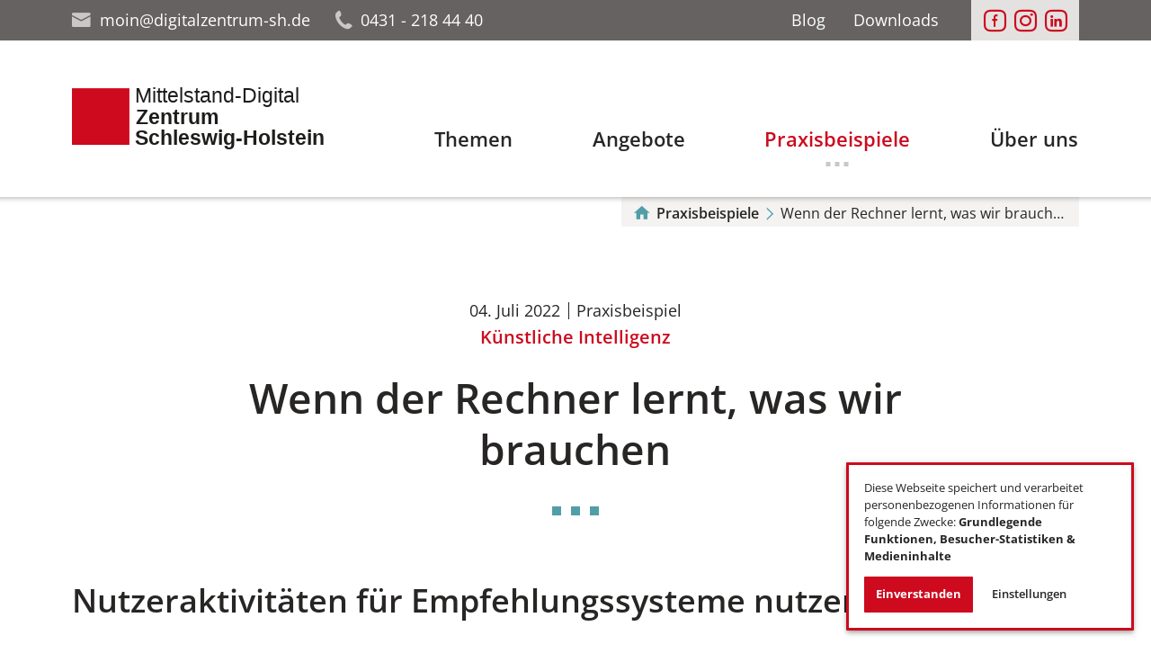

--- FILE ---
content_type: text/html; charset=UTF-8
request_url: https://www.digitalzentrum-sh.de/praxis/nutzeraktivitaeten-fuer-empfehlungssyteme-nutzen
body_size: 8760
content:
<!DOCTYPE html>
<html prefix="og: http://ogp.me/ns#" lang="de" class="no-js">
<head>
<meta charset="UTF-8">
<meta http-equiv="X-UA-Compatible" content="IE=edge">
<title>Wenn der Rechner lernt, was wir brauchen</title>
<base href="https://www.digitalzentrum-sh.de/">
<meta name="robots" content="index,follow">
<meta name="description" content="Gemeinsam mit digital@work erarbeitet das Team des Mittelstand-Digital Zentrum Schleswig-Holstein eine Möglichkeit, wie implizite Nutzerfeedbacks sinnvoll für ein Empfehlungssystem genutzt werden können..">
<meta name="generator" content="Contao Open Source CMS">
<meta name="viewport" content="width=device-width, initial-scale=1">
<meta name="format-detection" content="telephone=no">
<link rel="stylesheet" href="/assets/app/consent.theme.b6f8f099.css?v=94103477">
<meta property="og:title" content="Wenn der Rechner lernt, was wir brauchen"/>
<meta property="og:description" content="Gemeinsam mit digital@work erarbeitet das Team des Mittelstand-Digital Zentrum Schleswig-Holstein eine Möglichkeit, wie implizite Nutzerfeedbacks sinnvoll für ein Empfehlungssystem genutzt werden können.."/>
<meta property="og:url" content="https://www.digitalzentrum-sh.de/praxis/nutzeraktivitaeten-fuer-empfehlungssyteme-nutzen"/>
<meta property="og:locale" content="de_DE"/>
<meta property="og:type" content="article"/>
<meta property="og:site_name" content="Mittelstand-Digital Zentrum Schleswig-Holstein"/>
<meta property="og:image" content="https://www.digitalzentrum-sh.de/assets/images/5/digital%40work-Titelbild-7b9e8635.png"/><meta property="og:image:width" content="1098"/><meta property="og:image:height" content="618"/><meta property="og:image:secure_url" content="https://www.digitalzentrum-sh.de/assets/images/5/digital%40work-Titelbild-7b9e8635.png"/>
<meta name="twitter:card" content="summary"/>
<script src="/assets/app/modernizr.86b23e48.js" async></script><link rel="preload" href="/assets/app/fonts/mdzsh-icons.0209f505.ttf" as="font" crossorigin><link rel="preload" href="/assets/app/fonts/open-sans-v27-latin-600.87da65d8.woff2" as="font" crossorigin><link rel="preload" href="/assets/app/fonts/open-sans-v27-latin-regular.a2d02404.woff2" as="font" crossorigin><link rel="preload" href="/assets/app/fonts/open-sans-v27-latin-700.166dc5ef.woff2" as="font" crossorigin>
<!-- Global site tag (gtag.js) - Google Analytics -->
<script type="text/plain" data-type="text/javascript" data-name="googleAnalytics">
(function(i,s,o,g,r,a,m){i['GoogleAnalyticsObject']=r;i[r]=i[r]||function(){(i[r].q=i[r].q||[]).push(arguments)},i[r].l=1*new Date();a=s.createElement(o),m=s.getElementsByTagName(o)[0];a.async=1;a.src=g;m.parentNode.insertBefore(a,m)})(window,document,'script','https://www.googletagmanager.com/gtag/js?id=G-5WZRLPDJEP','ga');
  
  window.dataLayer = window.dataLayer || [];
  function gtag(){dataLayer.push(arguments);}
  gtag('js', new Date());

  gtag('config', 'G-5WZRLPDJEP',{'anonymize_ip': true});
</script>
<script type="text/javascript">document.documentElement.className=document.documentElement.className.replace(/\bno-js\b/g,'')+' js '</script>
<link rel="apple-touch-icon" sizes="180x180" href="/apple-touch-icon.png">
<link rel="icon" type="image/png" sizes="32x32" href="/favicon-32x32.png">
<link rel="icon" type="image/png" sizes="16x16" href="/favicon-16x16.png">
<link rel="manifest" href="/site.webmanifest">
<link rel="mask-icon" href="/safari-pinned-tab.svg" color="#cd0a1e">
<meta name="msapplication-TileColor" content="#cd0a1e">
<meta name="theme-color" content="#656261">
</head>
<body id="top" itemscope itemtype="https://schema.org/WebPage">
<div id="page">
<a href="praxis/nutzeraktivitaeten-fuer-empfehlungssyteme-nutzen#inhalt" class="skip-to-content visible-navigation-up" rel="nofollow">Direkt zum Inhalt</a>
<header class="l-header" itemscope itemtype="https://schema.org/WPHeader">
<!-- indexer::stop -->
<div class="header-meta">
<div class="container container--inside">
<div class="header-meta__inner">
<div class="header-meta__contact">
<ul class="list list--icons">
<li>
<a href="&#109;&#97;&#105;&#108;&#116;&#111;&#58;&#109;&#x6F;&#105;&#x6E;&#64;&#x64;&#105;&#x67;&#105;&#x74;&#97;&#x6C;&#122;&#x65;&#110;&#x74;&#114;&#x75;&#109;&#x2D;&#115;&#x68;&#46;&#x64;&#101;" title="Schreiben Sie eine E-Mail an das Mittelstand-Digital Zentrum Schleswig-Holstein" class="link">
<span class="link__icon icon icon--mail" aria-hidden="true"></span><span class="link__label">&#109;&#x6F;&#105;&#x6E;&#64;&#x64;&#105;&#x67;&#105;&#x74;&#97;&#x6C;&#122;&#x65;&#110;&#x74;&#114;&#x75;&#109;&#x2D;&#115;&#x68;&#46;&#x64;&#101;</span>
</a>
</li>
<li>
<a href="tel:+494312184440" title="Rufen Sie das Mittelstand-Digital Zentrum Schleswig-Holstein an" class="link">
<span class="link__icon icon icon--phone" aria-hidden="true"></span><span class="link__label">0431 - 218 44 40</span>
</a>
</li>
</ul>
</div>
<div class="header-meta__social">
<div class="socialbox">
<ul class="socialbox__items">
<li>
<a href="https://www.facebook.com/mittelstandDigitalSH" title="Besuchen Sie uns im sozialen Netzwerk Facebook &#40;externer Link&#41;" class="socialbox__item" target="_blank" rel="nofollow noopener">
<span class="socialbox__item__icon icon icon--facebook" aria-hidden="true"></span>					<span class="invisible">Facebook</span>
</a>
</li>
<li>
<a href="https://www.instagram.com/mittelstanddigitalsh" title="Besuchen Sie uns im sozialen Netzwerk Instagram &#40;externer Link&#41;" class="socialbox__item" target="_blank" rel="nofollow noopener">
<span class="socialbox__item__icon icon icon--instagram" aria-hidden="true"></span>					<span class="invisible">Instagram</span>
</a>
</li>
<li>
<a href="https://www.linkedin.com/company/digitalzentrum-sh" title="Besuchen Sie uns im sozialen Netzwerk LinkedIn &#40;externer Link&#41;" class="socialbox__item" target="_blank" rel="nofollow noopener">
<span class="socialbox__item__icon icon icon--linkedin" aria-hidden="true"></span>					<span class="invisible">LinkedIn</span>
</a>
</li>
</ul>
</div>
</div>
<!-- indexer::stop -->
<div class="header-meta__menu" itemscope itemtype="http://schema.org/SiteNavigationElement">
<ul class="list list--inline">
<li class="first">
<a href="blog" title="Unser Blog" class="link first">
<span class="link__label">Blog</span>
</a>
</li>
<li class="last">
<a href="downloads" title="Downloads, Links und Projektberichte" class="link last">
<span class="link__label">Downloads</span>
</a>
</li>
</ul>
</div>
<!-- indexer::continue -->
</div>
</div>
</div>
<div class="header-main" is="sticky-header">
<div class="container container--inside">
<div class="header-main__inner">
<a href="./" title="Zur Startseite der Webseite" tabindex="0" class="header-main__logo">
<img src="files/logos/mdzsh-logo.svg" alt="Mittelstand-Digital Zentrum Schleswig-Holstein">
<img src="data:image/svg+xml,%3Csvg xmlns='http://www.w3.org/2000/svg' width='260' height='260' viewBox='0 0 260 260' xml:space='preserve'%3E%3Cg fill='%23CD0A1E'%3E%3Cpath d='M161.463 213.839c0-4.557-3.725-7.866-7.863-7.866-4.142 0-7.869 3.727-7.869 7.866 0 4.557 3.728 7.866 7.869 7.866 4.138 0 7.863-3.727 7.863-7.866z'/%3E%3Cpath d='m210.32 151.735-37.264 33.536h-49.681c-2.069 7.455-9.107 13.252-17.388 13.252-9.936 0-18.217-8.284-18.217-18.221 0-9.936 8.281-18.22 18.217-18.22 8.281 0 15.319 5.386 17.388 13.252h45.542l36.846-33.952H260v-22.765H123.375c-2.069 7.449-9.107 13.245-17.388 13.245-9.936 0-18.217-8.277-18.217-18.217 0-9.933 8.281-18.217 18.217-18.217 8.281 0 15.319 5.386 17.388 13.252H260V85.911h-53.822l-36.849-33.952H123.79c-2.071 7.454-9.108 13.251-17.388 13.251-9.938 0-18.217-8.28-18.217-18.22 0-9.936 8.279-18.214 18.217-18.214 8.28 0 15.317 5.383 17.388 13.246h49.682l36.849 33.95H260V.209H82.39C36.848.209.415 37.055.415 82.184v26.081h49.682l36.847-33.947h49.68c2.072-7.455 9.107-13.249 17.391-13.249 9.937 0 18.215 8.281 18.215 18.217 0 9.937-8.278 18.215-18.215 18.215-8.283 0-15.318-5.38-17.391-13.247h-45.54L53.408 119.03H0v22.77h136.212c2.069-7.449 9.106-13.246 17.388-13.246 9.936 0 18.217 8.278 18.217 18.214 0 9.937-8.281 18.22-18.217 18.22-8.281 0-15.318-5.385-17.388-13.252H0v22.771h53.408l36.848 33.947h45.538c2.072-7.449 9.11-13.246 17.391-13.246 9.937 0 18.215 8.278 18.215 18.214 0 9.942-8.278 18.221-18.215 18.221-8.28 0-15.318-5.386-17.391-13.246h-49.68l-36.433-33.124H.415c3.726 41.813 38.917 74.52 81.975 74.52h95.224c45.541 0 81.973-36.846 81.973-81.969v-26.087H210.32z'/%3E%3Cpath d='M161.463 146.768c0-4.557-3.725-7.866-7.863-7.866-4.142 0-7.869 3.728-7.869 7.866 0 4.14 3.728 7.866 7.869 7.866 4.138 0 7.863-3.31 7.863-7.866zM98.121 113.646c0 4.554 3.728 7.87 7.866 7.87 4.139 0 7.867-3.728 7.867-7.87 0-4.553-3.728-7.863-7.867-7.863-4.138 0-7.866 3.311-7.866 7.863zM98.121 180.303c0 4.557 3.728 7.867 7.866 7.867 4.554 0 7.867-3.728 7.867-7.867 0-4.139-3.728-7.866-7.867-7.866-4.554 0-7.866 3.31-7.866 7.866zM98.121 46.579c0 4.554 3.728 7.866 7.866 7.866 4.554 0 7.867-3.728 7.867-7.866 0-4.143-3.728-7.867-7.867-7.867-4.554 0-7.866 3.725-7.866 7.867zM161.463 80.114c0-4.557-3.725-7.866-7.863-7.866-4.142 0-7.869 3.725-7.869 7.866 0 4.554 3.728 7.866 7.869 7.866 4.138 0 7.863-3.727 7.863-7.866z'/%3E%3C/g%3E%3C/svg%3E" alt="" role="presentation" class="header-main__signet">
</a>
<!-- indexer::stop -->
<div class="header-main__navigation">
<nav id="navigation" class="navigation" itemscope itemtype="http://schema.org/SiteNavigationElement" is="page-navigation">
<ul class="navigation__items">
<li class="first">
<a class="navigation__item" href="themen" title="Praxisnahe Lösungen für die Digitalisierung" itemprop="url">
<span class="navigation__label" itemprop="name">Themen</span>
</a>
</li>
<li class="submenu has-submenu">
<a class="navigation__item" href="angebote" title="Angebote für kleine &amp; mittlere Unternehmen &#40;KMU&#41;" aria-haspopup="true" itemprop="url">
<span class="navigation__label" itemprop="name">Angebote</span>
</a>
<ul class="navigation__submenu">
<li class="first">
<a class="navigation__submenu__item" href="energieeffizienz-koffer" title="Energieeffizienz-Check" itemprop="url">
<span class="navigation__label" itemprop="name">Energieeffizienz-Check</span>
</a>
</li>
<li>
<a class="navigation__submenu__item" href="angebote/innovationsfaehigkeit-assessment" title="Innovationsfähigkeit Assessment" itemprop="url">
<span class="navigation__label" itemprop="name">Innovationsfähigkeit Assessment</span>
</a>
</li>
<li>
<a class="navigation__submenu__item" href="arbeit_und_gesundheit_check" title="Unternehmenscheck &#34;Arbeit und Gesundheit&#34;" itemprop="url">
<span class="navigation__label" itemprop="name">Check &#34;Arbeit und Gesundheit&#34;</span>
</a>
</li>
<li>
<a class="navigation__submenu__item" href="angebote/digital-maker" title="Digital Maker werden" itemprop="url">
<span class="navigation__label" itemprop="name">Digital Maker</span>
</a>
</li>
<li>
<a class="navigation__submenu__item" href="angebote/werkzeugkasten" title="Digitalisierungs-Werkzeugkasten" itemprop="url">
<span class="navigation__label" itemprop="name">Werkzeugkasten</span>
</a>
</li>
<li>
<a class="navigation__submenu__item" href="angebote/projekte" title="Projekte mit dem Mittelstand-Digital Zentrum SH machen" itemprop="url">
<span class="navigation__label" itemprop="name">Projekte machen</span>
</a>
</li>
<li>
<a class="navigation__submenu__item" href="demonstratoren" title="Unsere Demonstratoren" itemprop="url">
<span class="navigation__label" itemprop="name">Unsere Demonstratoren</span>
</a>
</li>
<li class="last">
<a class="navigation__submenu__item" href="chatbot" title="ChatBot Fred" itemprop="url">
<span class="navigation__label" itemprop="name">ChatBot Fred</span>
</a>
</li>
</ul>
</li>
<li class="trail">
<a class="navigation__item" href="praxisbeispiele" title="Praxisbeispiele aus dem Digitalzentrum" itemprop="url">
<span class="navigation__label" itemprop="name">Praxisbeispiele</span>
</a>
</li>
<li class="last">
<a class="navigation__item" href="ueber-uns" title="Das Mittelstand-Digital Zentrum Schleswig-Holstein" itemprop="url">
<span class="navigation__label" itemprop="name">Über uns</span>
</a>
</li>
</ul>
</nav>
</div>
<!-- indexer::continue -->					</div>
</div>
</div>
<!-- indexer::continue -->
</header>
<div class="l-stage">
<!-- indexer::stop -->
<div class="page-header has-no-image">
<div class="page-header__breadcrumbs">
<!-- indexer::stop -->
<div class="breadcrumbs">
<ul class="breadcrumbs__items">
<li class="breadcrumbs__home"><a href="./" title="Mittelstand-Digital Zentrum Schleswig-Holstein">
<span class="icon icon--home" aria-hidden="true"></span>
<span class="label">Mittelstand-Digital Zentrum Schleswig-Holstein</span>
</a>
</li>
<li>
<a href="praxisbeispiele" title="Praxisbeispiele aus dem Digitalzentrum">
<span class="label">Praxisbeispiele</span>
</a>
</li>
<li>
<span class="label">Wenn der Rechner lernt, was wir brauchen</span>
</li>
</ul>
</div>
<!-- indexer::continue -->
</div>
</div>
<!-- indexer::continue -->
</div>
<div class="l-main__container">
<main class="l-main" id="inhalt" itemscope itemtype="https://schema.org/WebPageElement" itemprop="mainContentOfPage">
<div class="l-main__inner">
<article class="article" id="article-17">
<div class="article__inner container container--inside">
<section class="text-block block text-block--centered block--attachable">
<header class="header-block header-block--brand">
<div class="header-block__pretitle">
<div class="factlist">
<ul class="factlist__items">
<li class="factlist__item">
<span class="factlist__item__label"><time datetime="2022-07-04T10:48:00+02:00">04. Juli 2022</time></span>
</li>
<li class="factlist__item">
<a href="praxisbeispiele" title="Alle Beiträge aus &quot;Praxisbeispiel&quot; anzeigen" class="link">
<span class="link__label factlist__item__label">Praxisbeispiel</span>
</a>
</li>
</ul>
</div>
</div>
<span class="header-block__subtitle">
Künstliche Intelligenz            </span>
<h1 class="h1 header-block__title">
Wenn der Rechner lernt, was wir brauchen        </h1>
</header>
</section>
<section class="text-block block block--attachable block--always">
<header class="header-block">
<h2 class="h2 header-block__title">
Nutzeraktivitäten für Empfehlungssysteme nutzen		</h2>
</header>
<div class="text-block__body s-typographic">
<p>Gemeinsam mit digital@work erarbeitet das Team des Mittelstand-Digital Zentrum Schleswig-Holstein im Rahmen des Projektformates „Impulswerft“ eine Möglichkeit, wie implizite Nutzerfeedbacks sinnvoll für ein Empfehlungssystem genutzt werden können.</p>	</div>
</section>
<div class="block bg bg--full-width bg--article bg--gray bg--article-flat">
<div class="block block--attached block--attachable iconbar">
<ul class="iconbar__items has-4-items">
<li>
<span class="iconbar__item">
<figure class="iconbar__item__icon" aria-hidden="true">
<img src="files/icons-2022/Partner.svg" width="500" height="500" alt="">
</figure>
<strong class="iconbar__item__title">digital@work GmbH</strong>
</span>
</li>
<li>
<span class="iconbar__item">
<figure class="iconbar__item__icon" aria-hidden="true">
<img src="files/icons-2022/Mitarbeiter.svg" width="500" height="500" alt="">
</figure>
<strong class="iconbar__item__title">5 Mitarbeitende</strong>
</span>
</li>
<li>
<span class="iconbar__item">
<figure class="iconbar__item__icon" aria-hidden="true">
<img src="files/icons-2022/softwareentwicklung.svg" width="500" height="500" alt="">
</figure>
<strong class="iconbar__item__title">Software-Entwicklung</strong>
</span>
</li>
<li>
<span class="iconbar__item">
<figure class="iconbar__item__icon" aria-hidden="true">
<img src="files/icons-2022/proof-of-concept.svg" width="500" height="500" alt="">
</figure>
<strong class="iconbar__item__title">Machbarkeitsanalyse</strong>
</span>
</li>
</ul>
</div>
</div>
<section class="text-block block block--attachable">
<div class="text-block__body s-typographic">
<p>Wie gut, dass unsere Lieblings-Online-Shops immer genau wissen, was wir brauchen oder auch brauchen könnten - personalisierte Inhalte, die den jeweiligen Interessen des Einzelnen dynamisch angepasst werden, sind im digitalen Zeitalter selbstverständlich. Dahinter stecken zumeist Empfehlungssysteme, die die Relevanz eines Artikels oder Angebotes beispielsweise anhand von persönlichen Präferenzen oder dem örtlichen Kontext des Nutzers bestimmen.<br>Und genau so ein Empfehlungssystem möchte das Kieler Unternehmen digital@work für seine Online-Lernplattform, die mit einem Marktplatz für Digitalisierungslösungen verzahnt ist, implementieren. Allerdings soll dabei nicht ausschließlich das von den Nutzern bewusst abgegebene Feedback (sog. explizites Feedback) einbezogen werden, sondern auch das implizite Feedback der Nutzer. Dieses wird indirekt aus dem Verhalten der Nutzer und ihren Interaktionen, beispielsweise das Ansehen, Pinnen oder Markieren von Angeboten oder das Verfassen von Kommentaren, abgeleitet und liegt deutlich häufiger vor als explizites Feedback. Durch maschinelles Lernen wird dann anhand der Interaktionen die individuelle Relevanz von Beiträgen oder Angeboten für jeden Nutzer ermittelt und entsprechende Inhalte bevorzugt angezeigt.</p>	</div>
</section>
<div class="block bg bg--full-width bg--article bg--gray">
<section class="text-block block block--attachable block--always">
<header class="header-block">
<h2 class="h2 header-block__title">
Doch wie kann man aus impliziten Feedbacks die Relevanz bestimmen?		</h2>
</header>
<div class="text-block__body s-typographic">
<p>So die Fragestellung, mit der sich digital@work an das MDZ-SH wendete.<br>Gemeinsam wurde eine Lösung konzipiert, in der implizites Nutzerfeedback in ein numerisches Rating umgeformt wird, um so die Relevanz bestimmen zu können. Vereinfacht gesagt: Feedbacktypen wurden definiert und mit einer Zahl gewichtet. Dabei muss die Gewichtung der Nutzerfeedbacks so flexibel gestaltet sein, dass sie im Nachhinein leicht geändert und auch neue Feedbacks hinzugefügt werden können.</p>
<p>So einfach es klingt, so sind doch viele Faktoren zu berücksichtigen, beispielsweise:</p>
<ul>
<li>Zeiträume: Je länger ein Feedback her ist, desto weniger wichtig ist es für die Bewertung</li>
<li>Häufigkeit: Die Häufigkeit eines Feedbacks sagt nicht unbedingt etwas darüber aus, ob es relevante Informationen enthält. Daher müssen seltene Feedback intensiv betrachtet und berücksichtig werden</li>
<li>Skalierung: „Sehr positive“ und „sehr negative“ Bewertungen dürfen nicht alle anderen Bewertungen überschatten</li>
</ul>
<p>Dieser erarbeitete Ansatz stellt für digital@work die Basis für das Training des Empfehlungssystems dar</p>	</div>
</section>
</div>
<!-- indexer::stop -->
<div class="block">
<a href="praxisbeispiele" title="Praxisbeispiele aus dem Digitalzentrum" class="link link--back">
<span class="link__icon icon icon--arrow-left" aria-hidden="true"></span>
<span class="link__label">Alle Praxisbeispiele</span>
</a>
</div>
<!-- indexer::continue -->
</div>
</article>
</div>
</main>
</div>
<footer class="l-footer" itemscope itemtype="https://schema.org/WPFooter">
<!-- indexer::stop -->
<div class="l-footer__before">
<div class="container container--inside">
<div class="cta">
<div class="cta__content">
<header class="header-block">
<strong class="h3 header-block__title">
Digitale Neuigkeiten direkt in Ihr Postfach        	</strong>
</header>
<div class="cta__body s-typographic">
<p>Melden Sie sich einfach für unseren Newsletter an. Wir halten Sie über die wichtigsten Neuigkeiten, Angebote und Termine auf dem Laufenden.</p>		</div>
</div>
<div class="cta__action">
<a href="newsletter" class="button button--secondary" title="Melden Sie sich jetzt für den Newsletter des Mittelstand-Digital Zentrum Schleswig-Holstein an">
<span class="button__label">Jetzt anmelden!</span>&nbsp;<span class="button__icon icon icon--readmore" aria-hidden="true"></span></a>
</div>
</div>
</div>
</div>
<div class="l-footer__meta">
<div class="container container--inside">
<div class="footer-meta">
<div class="footer-disclaimer">
<div class="footer-disclaimer__image">
<figure class="image image--linked" itemscope itemtype="http://schema.org/ImageObject" itemprop="associatedMedia">
<a href="https://www.mittelstand-digital.de/" title="Zur Webseite der Initiative Mittelstand Digital (externer Link)" target="_blank" rel="noreferrer noopener" itemprop="contentUrl" aria-label="Das Bild in einer Großansicht öffnen'">
<img src="assets/images/a/mittelstand-digital-logo-785c980b.svg" width="475" height="475" alt="Mittelstand Digital Logo" loading="lazy">
</a>
</figure>
</div>
<div class="footer-disclaimer__body s-typographic">
<p>Das Mittelstand-Digital Zentrum Schleswig-Holstein wurde bis Januar 2025 vom Bundesministerium für Wirtschaft und Klimaschutz die Digitalisierung gefördert.</p>
<p>&nbsp;</p>		</div>
</div>
<div class="footer-sponsor">
<div class="footer-sponsor__image">
<figure class="image image--linked" itemscope itemtype="http://schema.org/ImageObject" itemprop="associatedMedia">
<a href="https://www.bmwi.de" title="Zur Webseite des Bundesministerium für Wirtschaft und Klimaschutz (externer Link)" target="_blank" rel="noreferrer noopener" itemprop="contentUrl" aria-label="Das Bild in einer Großansicht öffnen'">
<img src="assets/images/b/BMWi-a15707a6.svg" width="475" height="475" alt="Gefördert durch Bundesministerium für Wirtschaft und Klimaschutz aufgrund eines Beschlusses des Deutschen Bundestags" loading="lazy">
</a>
</figure>
</div>
</div>
</div>
</div>
</div>
<div class="l-footer__bar">
<div class="container container--inside">
<div class="footer-bar">
<!-- indexer::stop -->
<div class="footer-bar__navigation" itemscope itemtype="http://schema.org/SiteNavigationElement">
<ul class="list list--inline">
<li class="first">
<a href="datenschutz" title="Datenschutz­erklärung" class="link first">
<span class="link__label">Datenschutz</span>
</a>
</li>
<li class="last">
<a href="impressum" title="Impressum &amp; Rechtliche Angaben" class="link last">
<span class="link__label">Impressum</span>
</a>
</li>
</ul>
</div>
<!-- indexer::continue -->
<div class="footer-bar__copyright">
<ul class="list list--separated">
<li>© 2026 - Mittelstand-Digital Zentrum S-H</li>
<li><a href="https://www.pixlscript.de" title="Webdesign aus Kiel: Mehr über die Internetagentur pixlscript" target="_blank" rel="noopener">webdesign von pixlscript</a></li>
</ul>
</div>					</div>
</div>
</div>
<!-- indexer::continue -->
</footer>
</div>
<script src="/assets/app/runtime.4722fe82.js" async></script><script src="/assets/app/consent.theme.009359a8.js" async></script><script>(function(pixl){pixl.consentSettings=[[],{"lang":"de","translations":{"de":{"ok":"Einverstanden","decline":null,"consentModal":{"title":"Informationen zum Datenschutz","description":"Zur optimalen Gestaltung und fortlaufenden Verbesserung dieser Website nutzen wir Cookies und externe Dienste."},"consentNotice":{"description":"Diese Webseite speichert und verarbeitet personen&shy;bezogenen Informationen f\u00fcr folgende Zwecke: {purposes}"},"privacyPolicy":{"text":"In unserer {privacyPolicy} k\u00f6nnen Sie Ihre Auswahl jederzeit anpassen."}}},"services":[{"name":"technical","title":"Technisch notwendige Cookies","description":"Session- und Log-in-Cookies (Speicherzeit: Session-Dauer, 90 Tage). Speicherung Ihrer Cookie-Einstellungen (Speicherzeit: 90 Tage).","purposes":["technical"],"required":!0},{"name":"googleAnalytics","default":!1,"title":"Google Analytics","description":"Anonymisierte Statistikdaten zur Optimierung der Nutzbarkeit unserer Webseite, gespeichert und verarbeitet durch Google Inc., 1600 Amphitheatre Parkway, Mountain View, CA 94043, USA. (Speicherzeit: 24 Stunden, 2 Jahre).","cookies":[["_ga","/","digitalzentrum-sh.de"],["_gid","/","digitalzentrum-sh.de"],["_gat","/","digitalzentrum-sh.de"]],"purposes":["analytics"]},{"name":"youtube","default":!1,"title":"YouTube-Videos","description":"Anzeige von Videos der Plattform YouTube im Modus &quot;Erweitertem Datenschutz&quot;. YouTube ist ein Angebot von Google Ireland Limited, Gordon House, Barrow Street, Dublin 4, Irland","purposes":["media"]}],"cookieName":"cookie-consents","imprint":"impressum","privacyPolicy":"datenschutz"}];window.pixl=pixl})(window.pixl||{})</script>
<script type="application/ld+json">
[
    {
        "@context": "https:\/\/schema.org",
        "@graph": [
            {
                "@type": "WebPage"
            },
            {
                "@id": "#\/schema\/news\/204",
                "@type": "NewsArticle",
                "author": {
                    "@type": "Person",
                    "name": "Regine Schlicht"
                },
                "datePublished": "2022-07-04T10:48:00+02:00",
                "description": "Gemeinsam mit digital@work erarbeitet das Team des Mittelstand-Digital Zentrum Schleswig-Holstein eine Möglichkeit, wie implizite Nutzerfeedbacks sinnvoll für ein Empfehlungssystem genutzt werden können..",
                "headline": "Wenn der Rechner lernt, was wir brauchen",
                "image": {
                    "@id": "#\/schema\/image\/1bafc3f9-fb77-11ec-b061-001a4a150ae6",
                    "@type": "ImageObject",
                    "contentUrl": "files\/Aktuelles%20MDZ\/Praxisbeispiele\/2022\/digital%40work-Titelbild.png"
                },
                "publisher": {
                    "@type": "Organization",
                    "logo": {
                        "@type": "ImageObject",
                        "url": "files\/logos\/mdzsh-logo.svg"
                    },
                    "name": "Mittelstand-Digital Zentrum Schleswig-Holstein"
                },
                "url": "praxis\/nutzeraktivitaeten-fuer-empfehlungssyteme-nutzen"
            },
            {
                "@type": "BreadcrumbList",
                "itemListElement": [
                    {
                        "@type": "ListItem",
                        "item": {
                            "@id": ".\/",
                            "name": "Mittelstand-Digital Zentrum Schleswig-Holstein"
                        },
                        "position": 1
                    },
                    {
                        "@type": "ListItem",
                        "item": {
                            "@id": "praxisbeispiele",
                            "name": "Praxisbeispiele"
                        },
                        "position": 2
                    },
                    {
                        "@type": "ListItem",
                        "item": {
                            "@id": ".\/",
                            "name": "Praxisbeispiel"
                        },
                        "position": 3
                    }
                ]
            }
        ]
    },
    {
        "@context": "https:\/\/schema.contao.org",
        "@graph": [
            {
                "@type": "Page",
                "fePreview": false,
                "groups": [],
                "noSearch": false,
                "pageId": 17,
                "protected": false,
                "title": "Wenn der Rechner lernt, was wir brauchen"
            }
        ]
    }
]
</script>
</body>
</html>

--- FILE ---
content_type: text/css
request_url: https://www.digitalzentrum-sh.de/assets/app/consent.theme.b6f8f099.css?v=94103477
body_size: 30017
content:
@charset "UTF-8";@font-face{font-display:swap;font-family:Open Sans;font-style:normal;font-weight:400;src:local(""),url(/assets/app/fonts/open-sans-v27-latin-regular.a2d02404.woff2) format("woff2"),url(/assets/app/fonts/open-sans-v27-latin-regular.6f654114.woff) format("woff")}@font-face{font-display:swap;font-family:Open Sans;font-style:normal;font-weight:600;src:local(""),url(/assets/app/fonts/open-sans-v27-latin-600.87da65d8.woff2) format("woff2"),url(/assets/app/fonts/open-sans-v27-latin-600.28125e6f.woff) format("woff")}@font-face{font-display:swap;font-family:Open Sans;font-style:normal;font-weight:700;src:local(""),url(/assets/app/fonts/open-sans-v27-latin-700.166dc5ef.woff2) format("woff2"),url(/assets/app/fonts/open-sans-v27-latin-700.043b0bf0.woff) format("woff")}@font-face{font-display:swap;font-family:Open Sans;font-style:italic;font-weight:400;src:local(""),url(/assets/app/fonts/open-sans-v27-latin-italic.e237a3ae.woff2) format("woff2"),url(/assets/app/fonts/open-sans-v27-latin-italic.540b4021.woff) format("woff")}@font-face{font-display:swap;font-family:Open Sans;font-style:italic;font-weight:600;src:local(""),url(/assets/app/fonts/open-sans-v27-latin-600italic.72e00e31.woff2) format("woff2"),url(/assets/app/fonts/open-sans-v27-latin-600italic.666af6db.woff) format("woff")}@font-face{font-display:swap;font-family:Open Sans;font-style:italic;font-weight:700;src:local(""),url(/assets/app/fonts/open-sans-v27-latin-700italic.41c8cfc3.woff2) format("woff2"),url(/assets/app/fonts/open-sans-v27-latin-700italic.632467a4.woff) format("woff")}html{-webkit-text-size-adjust:100%;line-height:1.15}body{margin:0}main{display:block}h1{font-size:2em;margin:.67em 0}hr{box-sizing:content-box;height:0;overflow:visible}pre{font-family:monospace,monospace;font-size:1em}a{background-color:transparent}abbr[title]{border-bottom:none;text-decoration:underline;-webkit-text-decoration:underline dotted;text-decoration:underline dotted}b,strong{font-weight:700}code,kbd,samp{font-family:monospace,monospace;font-size:1em}small{font-size:80%}sub,sup{font-size:75%;line-height:0;position:relative;vertical-align:baseline}sub{bottom:-.25em}sup{top:-.5em}img{border-style:none}button,input,optgroup,select,textarea{font-family:inherit;font-size:100%;line-height:1.15;margin:0}button,input{overflow:visible}button,select{text-transform:none}[type=button],[type=reset],[type=submit],button{-webkit-appearance:button}[type=button]::-moz-focus-inner,[type=reset]::-moz-focus-inner,[type=submit]::-moz-focus-inner,button::-moz-focus-inner{border-style:none;padding:0}[type=button]:-moz-focusring,[type=reset]:-moz-focusring,[type=submit]:-moz-focusring,button:-moz-focusring{outline:1px dotted ButtonText}fieldset{min-width:0;padding:.35em .75em .625em}legend{box-sizing:border-box;color:inherit;display:table;max-width:100%;padding:0;white-space:normal}progress{vertical-align:baseline}textarea{overflow:auto}[type=checkbox],[type=radio]{box-sizing:border-box;padding:0}[type=number]::-webkit-inner-spin-button,[type=number]::-webkit-outer-spin-button{height:auto}[type=search]{-webkit-appearance:textfield;outline-offset:-2px}[type=search]::-webkit-search-decoration{-webkit-appearance:none}::-webkit-file-upload-button{-webkit-appearance:button;font:inherit}details{display:block}summary{display:list-item}[hidden],template{display:none}blockquote,dd,dl,figure,h1,h2,h3,h4,h5,h6,hr,p,pre{margin:0}button{background-color:transparent;background-image:none}button:focus{outline:1px dotted;outline:5px auto -webkit-focus-ring-color}fieldset,ol,ul{margin:0;padding:0}ol,ul{list-style:none}html{font-family:system-ui,-apple-system,Segoe UI,Roboto,Ubuntu,Cantarell,Noto Sans,sans-serif,BlinkMacSystemFont,Helvetica Neue,Arial,Apple Color Emoji,Segoe UI Emoji,Segoe UI Symbol,Noto Color Emoji;line-height:1.5}*,:after,:before{border:0 solid #e2e8f0;box-sizing:border-box}hr{border-top-width:1px}img{border-style:solid}input:-ms-input-placeholder,textarea:-ms-input-placeholder{color:#a0aec0}input::-moz-placeholder,textarea::-moz-placeholder{color:#a0aec0}input::placeholder,textarea::placeholder{color:#a0aec0}[role=button],button{cursor:pointer}h1,h2,h3,h4,h5,h6{font-size:inherit;font-weight:inherit}a{color:inherit;text-decoration:inherit}button,input,optgroup,select,textarea{color:inherit;line-height:inherit;padding:0}code,kbd,pre,samp{font-family:Menlo,Monaco,Consolas,Liberation Mono,Courier New,monospace}audio,canvas,embed,iframe,img,object,svg,video{display:block;vertical-align:middle}img,video{height:auto;max-width:100%}fieldset{background:transparent;border:1px solid #a3a2a1;margin:0 0 1.5em;padding:1.5em}input,label,select{font-family:Open Sans,Helvetica,Arial,sans-serif;font-size:1em;line-height:inherit}input[type=search]{box-sizing:border-box}input[type=search]::-webkit-search-cancel-button{position:relative;right:.5em}label{margin-bottom:.75em}input,select,textarea{background-color:#fff;border:1px solid #999;border-radius:0;color:#272625;display:block;line-height:normal;margin-bottom:.75em;padding:.4em .7em;transition-duration:.7s;transition-property:border-color,background,box-shadow;transition-timing-function:cubic-bezier(.55,0,.1,1);width:100%}input:focus,input:hover,select:focus,select:hover,textarea:focus,textarea:hover{background-color:#fff;border-color:#272625}input:focus,select:focus,textarea:focus{box-shadow:0 1px 4px 0 rgba(0,0,0,.14),0 2px 3px -2px rgba(0,0,0,.2),0 1px 8px 0 rgba(0,0,0,.12);outline:none}input::-moz-placeholder,select::-moz-placeholder,textarea::-moz-placeholder{color:#656261}input:-ms-input-placeholder,select:-ms-input-placeholder,textarea:-ms-input-placeholder{color:#656261}input::placeholder,select::placeholder,textarea::placeholder{color:#656261}input,select{height:2.5em}input,textarea{-webkit-appearance:none}textarea{display:block;height:auto;line-height:1.4;min-height:5em;padding-top:.56em;resize:vertical}input[type=checkbox],input[type=radio]{background-color:transparent;border:0;display:inline;margin-right:.5em;width:auto}input[disabled],textarea[disabled]{color:#656261;cursor:not-allowed;opacity:1;pointer-events:none}input::-webkit-inner-spin-button,input::-webkit-outer-spin-button,input[type=number]::-webkit-inner-spin-button,input[type=number]::-webkit-outer-spin-button{-webkit-appearance:none;margin:0}input[type=number]{-moz-appearance:textfield}html{background:#fff;color:#272625;font-family:Open Sans,Helvetica,Arial,sans-serif;font-size:16px;font-weight:400;height:100%;line-height:1.7}body{background-color:#fff;min-width:320px}#page{font-size:calc(.95rem + .36923vw);overflow:hidden;position:relative}@media (min-width:1300px){#page{font-size:1.25rem}}html.no-js *{transition:none!important}::-moz-selection{background-color:#b50900;color:#fff}::selection{background-color:#b50900;color:#fff}.focus-visible{outline:2px dashed #cd0a1e}:focus-visible{outline:2px dashed #cd0a1e}.h1,.h2,.h3,.h4,.h5,.h6,.s-typographic h1,.s-typographic h2,.s-typographic h3,.s-typographic h4,.s-typographic h5,.s-typographic h6{color:inherit;display:block;font-weight:700;line-height:1.25;margin-top:0}.h1,.h2,.h3,.s-typographic h1,.s-typographic h2,.s-typographic h3{font-family:Open Sans,Helvetica,Arial,sans-serif}.h1,.s-typographic h1{font-size:calc(1.275rem + 1.96923vw);font-weight:600;word-break:break-word}@media (min-width:1300px){.h1,.s-typographic h1{font-size:2.875rem}}@media (max-width:449px){.h1,.s-typographic h1{-webkit-hyphens:auto;-ms-hyphens:auto;hyphens:auto}}.h2,.s-typographic h2{font-size:calc(1.15rem + 1.35385vw);font-weight:600}@media (min-width:1300px){.h2,.s-typographic h2{font-size:2.25rem}}.h3,.s-typographic h3{font-size:calc(1.1rem + 1.10769vw);line-height:1.35}@media (min-width:1300px){.h3,.s-typographic h3{font-size:2rem}}.h4,.s-typographic h4{font-size:calc(1.05rem + .86154vw)}@media (min-width:1300px){.h4,.s-typographic h4{font-size:1.75rem}}.h5,.s-typographic h5{font-size:calc(.9875rem + .55385vw);line-height:1.3}@media (min-width:1300px){.h5,.s-typographic h5{font-size:1.4375rem}}.h6,.s-typographic h6{font-size:calc(.96875rem + .46154vw)}@media (min-width:1300px){.h6,.s-typographic h6{font-size:1.34375rem}}.l-header{position:relative;z-index:1000}.header-main{background-color:#fff;padding:1.5em 0;position:relative}.header-main:after{bottom:0;box-shadow:0 0 .4em 0 rgba(0,0,0,.4);content:"";height:1em;left:-1em;position:absolute;right:-1em;z-index:-1}.header-main__inner{display:flex;flex-flow:row nowrap;justify-content:space-between}.header-main__logo{flex:0 1 13.5em;max-width:45%;min-width:10em}.header-main__logo img{height:auto;width:100%}.header-main__navigation,.header-main__signet{display:none}@media (min-width:960px){.header-main{padding:2em 0}.header-main__navigation{align-self:flex-end;display:block;margin-bottom:-2em;min-width:65%}.header-main__navigation .navigation__items>li{padding-bottom:1.5em}.header-main__logo{flex-grow:1;max-width:25%}}@media (min-width:1120px){.header-main{padding:2.5em 0}.header-main__navigation{margin-bottom:-2.5em}.header-main__navigation .navigation__items>li{padding-bottom:2em}}@media (min-width:960px){.header-sticky.is-sticky{background-color:#fff;box-shadow:0 4px 5px 0 rgba(0,0,0,.14),0 1px 10px 0 rgba(0,0,0,.12),0 2px 4px -1px rgba(0,0,0,.2);left:0;padding:.5em 0;position:fixed;right:0;top:0;transform:translateY(-100%);transition:none;visibility:hidden;z-index:1030}.header-sticky.is-sticky .header-main__logo{max-width:2.85em;min-width:0;width:2.85em}.header-sticky.is-sticky .header-main__logo img{display:none}.header-sticky.is-sticky .header-main__logo .header-main__signet{display:block}.header-sticky.is-sticky .header-main__logo .header-main__signet img{display:block;height:auto;width:100%}.header-sticky.is-sticky.is-ready{transition:transform .3s ease-out;transition-property:transform,visibility}.header-sticky.is-sticky.is-visible{transform:translateY(0);visibility:visible}.header-sticky.is-sticky .header-main__navigation{align-self:center;margin:0 0 -.5em;width:76%}.header-sticky.is-sticky .navigation__items>li{padding-bottom:.75em}.header-sticky.is-sticky .navigation__item:after{top:91%}}.header-sticky-dummy{display:none}.header-sticky.is-sticky+.header-sticky-dummy{display:block}.header-meta{display:none}@media (min-width:960px){.header-meta{background-color:#656261;color:#fff;display:block;overflow:hidden;padding:.55em 0}.header-meta__inner{font-size:.9em;line-height:1.3}.header-meta__contact{float:left}.header-meta__contact .link__icon{color:#c9c8c7;transition-duration:.25s;transition-property:color;transition-timing-function:cubic-bezier(.55,0,.1,1)}.header-meta__contact .link:hover .link__icon{color:#fff}.header-meta__menu{float:right}.header-meta__menu li.active .link__label,.header-meta__menu li.trail .link__label{text-decoration:underline}.header-meta__social{float:right;margin-bottom:-16.66667px;margin-left:2em;margin-top:-16.66667px;padding-top:11.11111px;position:relative}.header-meta__social:before{background-color:#e3e2e1;bottom:-1em;content:"";left:0;position:absolute;right:0;top:-1em}}.navigation{font-size:17px;min-height:0}@media screen and (min-width:960px){.navigation{font-size:calc(8.52941px + .88235vw)}}@media screen and (min-width:1300px){.navigation{font-size:20px}}@media (min-width:960px){.navigation__toggle{display:none}.navigation__items{display:flex;flex-flow:row nowrap;justify-content:space-between;margin-right:-.5em;min-width:100%}.navigation__items>li{position:relative;z-index:1}.navigation__items>li:hover{z-index:3}.navigation__item{display:block;font-size:1.1em;font-weight:600;padding:.2em .5em;position:relative;transition-duration:.4s;transition-property:color;transition-timing-function:cubic-bezier(.55,0,.1,1)}.navigation__item:after{-webkit-backface-visibility:hidden;backface-visibility:hidden;background-color:#c9c8c7;box-shadow:-10px 8px 0 0 #c9c8c7,10px 15px 0 0 #c9c8c7;content:"";display:block;height:5px;left:50%;opacity:0;position:absolute;top:100%;transform:translate3d(-50%,5px,0);transition-duration:.4s;transition-property:opacity,visibility,box-shadow,transform;transition-timing-function:cubic-bezier(.55,0,.1,1);visibility:hidden;width:5px}.navigation__item .navigation__label{display:block;padding:.1em 0;white-space:nowrap}.navigation__item:hover:after,li.active>.navigation__item:after,li.trail>.navigation__item:after{box-shadow:-10px 0 0 0 #c9c8c7,10px 0 0 0 #c9c8c7;opacity:1;transform:translate3d(-50%,0,0);visibility:visible}.navigation__item:hover,li.active>.navigation__item,li.trail>.navigation__item{color:#cd0a1e}.navigation__submenu{background-color:#fff;box-shadow:0 4px 5px 0 rgba(0,0,0,.14),0 1px 10px 0 rgba(0,0,0,.12),0 2px 4px -1px rgba(0,0,0,.2);left:.5em;max-width:16em;min-width:10em;opacity:0;padding:.85em .65em;position:absolute;top:100%;transform:translateY(5px);transition-delay:.4s;transition-duration:.25s;transition-property:opacity,visibility,z-index,transform;transition-timing-function:cubic-bezier(.55,0,.1,1);visibility:hidden;z-index:-1}li.is-hovered .navigation__submenu,li:hover .navigation__submenu{opacity:1;transform:translate(0);visibility:visible;z-index:9}li:hover .navigation__submenu{transition-delay:.1s}.navigation.is-touch .navigation__submenu,li[focus-within] .navigation__submenu{transition-delay:0s}.navigation.is-touch .navigation__submenu,li:focus-within .navigation__submenu{transition-delay:0s}li:last-child .navigation__submenu{left:auto;right:.5em}}.navigation__submenu__item{display:block;font-size:.9em;line-height:1.3;padding:.4em .6em}.navigation__submenu__item .navigation__label{word-wrap:break-word;display:block;position:relative}.navigation__submenu__item:hover{color:#cd0a1e;text-decoration:underline}li.active>.navigation__submenu__item .navigation__label,li.trail>.navigation__submenu__item .navigation__label{color:#cd0a1e;font-weight:600;margin-right:-.5em}.l-stage{background-color:#f4f3f2;overflow:hidden;position:relative}.l-stage:after{bottom:-15px;box-shadow:0 -1px 5px rgba(0,0,0,.3);content:"";display:block;height:15px;left:0;pointer-events:none;position:absolute;right:0;z-index:9}.l-main{min-height:70vh;position:relative}.l-footer__before{background-color:#f4f3f2;padding-bottom:3.5em;padding-top:3.5em;position:relative}.l-footer__before:before{bottom:0;box-shadow:inset 0 0 6px 1px rgba(0,0,0,.3);content:"";left:-20px;position:absolute;right:-20px;top:0}.l-footer__meta{padding:2em 0}.l-footer__bar{background-color:#656261;color:#fff;padding:.65em 0}.footer-meta{font-size:.9em;line-height:1.55}.footer-disclaimer__image{margin-bottom:1.5em;max-width:10em}.footer-sponsor{border-top:2px solid #e3e2e1;margin-top:2em;padding-top:2em}.footer-sponsor .image{max-width:10em}@media (min-width:500px){.footer-disclaimer:after{clear:both;content:"";display:table}.footer-disclaimer__image{float:left;margin:0 2em 1em 0;padding-top:.4em;width:38%}}@media (min-width:700px){.footer-meta{align-items:center;display:flex;flex-flow:row nowrap}.footer-disclaimer{padding-right:1.5em}.footer-sponsor{border-left:2px solid #e3e2e1;border-top:0;margin-top:0;min-width:13em;padding:0 0 0 2.25em}}@media (min-width:890px){.footer-disclaimer{align-items:center;display:flex;flex-flow:row nowrap}.footer-disclaimer__image{max-width:230px;padding-right:1em;width:35%}.footer-disclaimer__body{width:65%}}.footer-bar{font-size:.8em;line-height:1.4}.footer-bar a:hover{text-decoration:underline}.footer-bar ::-moz-selection{background-color:#fff;color:#cd0a1e}.footer-bar ::selection{background-color:#fff;color:#cd0a1e}.footer-bar__navigation{margin-bottom:1em;overflow:hidden}.footer-bar__copyright{overflow:hidden}@media (min-width:860px){.footer-bar__navigation{float:right;margin:0}.footer-bar__copyright{float:left}}.navigation-off-canvas{background-color:#fff;box-shadow:3px 0 3px rgba(0,0,0,.2);height:100%;left:0;position:absolute;position:fixed;text-align:left;top:0;transform:translateX(-100%);transition:all .3s ease-in-out;visibility:hidden;width:260px;z-index:1032}.navigation-off-canvas nav{border-top:3px solid #cd0a1e;font-size:20px;padding:15px 0 20px;position:relative}.navigation-off-canvas .navigation__submenu{margin:0;max-height:none;opacity:1;overflow:hidden;transition-duration:.4s;transition-property:opacity;transition-timing-function:cubic-bezier(.55,0,.1,1)}.navigation-off-canvas .navigation__submenu .navigation__label{-webkit-hyphens:auto;-ms-hyphens:auto;hyphens:auto}.navigation-off-canvas .navigation__submenu.collapsed{max-height:0;opacity:0;padding:0!important}.navigation-off-canvas li{position:relative}.navigation-off-canvas li.has-submenu>.navigation__item,.navigation-off-canvas li.has-submenu>.navigation__submenu__item{padding-right:43px}.navigation-off-canvas li.active>.navigation__item,.navigation-off-canvas li.trail>.navigation__item{color:#cd0a1e}.navigation-off-canvas li.active>.navigation__item:before,.navigation-off-canvas li.trail>.navigation__item:before{border-left:4px solid #cd0a1e;bottom:5px;content:"";display:block;left:0;position:absolute;top:5px}.navigation-off-canvas li.active>.navigation__submenu__item,.navigation-off-canvas li.trail>.navigation__submenu__item{color:#cd0a1e;font-weight:700}.navigation-off-canvas .navigation__submenu{border-top:0;padding-bottom:10px}.navigation-off-canvas .navigation__submenu li{border:0}.navigation-off-canvas .navigation__submenu .navigation__submenu{padding:2px 0 15px 10px}.navigation-off-canvas .navigation__submenu .navigation__submenu .navigation__submenu__item{color:#656261;font-size:.9em;font-weight:600;padding-left:25px;padding-right:1em}.navigation-off-canvas .navigation__submenu .navigation__submenu .navigation__submenu__item:before{speak:none;font-feature-settings:normal;-webkit-font-smoothing:antialiased;-moz-osx-font-smoothing:grayscale;color:#cd0a1e;content:"";font-family:mdzsh-icons!important;font-size:.435em;font-style:normal;font-variant:normal;font-weight:400;left:8px;line-height:1;position:absolute;text-transform:none;top:2em}.navigation-off-canvas .navigation__submenu .navigation__submenu li.active>.navigation__submenu__item,.navigation-off-canvas .navigation__submenu .navigation__submenu li.trail>.navigation__submenu__item{color:#272625;font-weight:700}.navigation-off-canvas .navigation__item{color:#272625;display:block;font-size:1em;font-weight:600;line-height:1.3;padding:10px 15px;position:relative;text-align:left;text-decoration:none;white-space:nowrap}.navigation-off-canvas .navigation__item:focus,.navigation-off-canvas .navigation__item:hover{color:#cd0a1e}.navigation-off-canvas .navigation__submenu__item{color:#272625;display:block;line-height:1.4;padding:6px 20px 6px 15px}.navigation-off-canvas .navigation__submenu__item:focus,.navigation-off-canvas .navigation__submenu__item:hover{color:#cd0a1e}.navigation-off-canvas .navigation__submenu__item:focus .navigation__label,.navigation-off-canvas .navigation__submenu__item:hover .navigation__label{text-decoration:underline}.navigation-off-canvas-active .navigation-off-canvas{transform:translateX(0);visibility:visible}.navigation-off-canvas .navigation-off-canvas-logo{display:block;padding:20px 25px 20px 15px}.navigation-off-canvas .navigation-off-canvas-logo img{display:block;height:auto;width:100%}.navigation-off-canvas .navigation-off-canvas-logo .header-main__signet{display:none}.navigation-off-canvas .header-meta__menu{border-top:2px solid #e3e2e1;font-size:.85em;margin-top:20px;padding:15px 15px 0}.navigation-off-canvas .header-meta__menu .list--inline{display:block;margin:0}.navigation-off-canvas .header-meta__menu a{display:block;padding:.35em 0}.navigation-off-canvas .header-meta__menu li{display:block;float:none}.navigation-off-canvas .header-meta__menu li.active,.navigation-off-canvas .header-meta__menu li.trail{color:#cd0a1e;font-weight:600}.navigation-off-canvas .header-meta__social{margin:15px 0 20px}.navigation-off-canvas .header-meta__social .socialbox__item{padding:6px 7px}.navigation-off-canvas .header-meta__contact{font-size:16px;overflow:hidden;padding:0 0 15px 15px}.navigation-off-canvas .header-meta__contact .list--icons{margin:0}.navigation-off-canvas .header-meta__contact .list--icons a{color:#656261;display:block;padding:.35em 0;white-space:nowrap}.navigation-off-canvas .navigation-off-canvas-nav{-ms-scroll-chaining:none;height:100%;overflow:auto;overscroll-behavior:contain;position:relative}@media (min-width:960px){.navigation-off-canvas{display:none}}.navigation-off-canvas-label{background-color:#c9c8c7;color:#a3a2a1;font-size:12px;line-height:1.2;padding:7px 1.5em}.navigation-off-canvas-label strong{display:block;margin-bottom:4px}.navigation-off-canvas-collapsible-toggle{-webkit-appearance:button;background:none;border:0;cursor:pointer;font-family:inherit;font-size:100%;height:42px;line-height:normal;margin:0;outline:none;outline:none!important;padding:0;position:absolute;right:0;text-transform:none;top:.1em;width:42px}.navigation-off-canvas-collapsible-toggle::-moz-focus-inner{border:0;padding:0}.navigation__submenu .navigation-off-canvas-collapsible-toggle{font-size:.9em;top:-.15em}.navigation-off-canvas-collapsible-toggle:before{speak:none;font-feature-settings:normal;-webkit-font-smoothing:antialiased;-moz-osx-font-smoothing:grayscale;color:#c9c8c7;content:"";display:block;font-family:mdzsh-icons!important;font-size:.9em;font-style:normal;font-variant:normal;font-weight:400;left:50%;line-height:1;margin:-.55em 0 0 -.5em;position:absolute;text-transform:none;top:50%;transition-duration:.4s;transition-property:transform;transition-timing-function:cubic-bezier(.55,0,.1,1)}.navigation-off-canvas-collapsible-toggle.active:before{transform:rotate(45deg)}.button.navigation-toggle-button{align-items:center;background-color:transparent;border-color:transparent;border-radius:0;display:flex;flex-flow:row nowrap;margin-top:.1em;padding:.5em 1em;position:absolute;right:1px;top:50%;transform:translateY(-50%)}.button.navigation-toggle-button .button__icon{color:#cd0a1e;display:block;font-size:1.85em;left:0;margin:0;position:relative}.button.navigation-toggle-button .button__label{display:none}.button.navigation-toggle-button:focus,.button.navigation-toggle-button:hover{box-shadow:none}@media (min-width:360px){.button.navigation-toggle-button{font-size:1.1em}.button.navigation-toggle-button .button__label{color:#656261;display:block;font-size:.85em;margin-right:.8em;padding-top:.1em;text-transform:uppercase}}@media (min-width:500px){.button.navigation-toggle-button{font-size:1.15em}}.navigation-off-canvas-overlay{background-color:#000;height:100%;left:0;opacity:0;position:fixed;top:0;transition:opacity .3s;width:100%;z-index:-1}.navigation-off-canvas-active .navigation-off-canvas-overlay{opacity:.5;z-index:1031}.navigation-off-canvas.no-css-transform2d{left:-260px}.navigation-off-canvas-active .navigation-off-canvas.no-css-transform2d{left:0}@media (max-width:959px){body.navigation-off-canvas-active{overflow:hidden}}.article:last-child .article__inner{padding-bottom:4em}@media (min-width:768px){.article:last-child .article__inner{padding-bottom:4.8em}}@media (min-width:992px){.article:last-child .article__inner{padding-bottom:5.4em}}.article:last-child .article__inner>.bg--gray:last-child{margin-bottom:-4em}@media (min-width:768px){.article:last-child .article__inner>.bg--gray:last-child{margin-bottom:-4.8em}}@media (min-width:992px){.article:last-child .article__inner>.bg--gray:last-child{margin-bottom:-5.4em}}.article__inner{padding:3em 1.5em}.article__inner .block:last-child{margin-bottom:0}.article__inner>.bg--gray:last-child{margin-bottom:-1.5em}@media (min-width:992px){.article__inner{padding:3em 2em}.article__inner>.bg--gray:last-child{margin-bottom:-2em}}@media (min-width:1120px){.article__inner{padding:4em 3em}.article__inner>.bg--gray:last-child{margin-bottom:-3em}}.article__banner{margin-left:-1.5em;margin-right:-1.5em}@media (min-width:992px){.article__banner{margin-left:-2em;margin-right:-2em}}@media (min-width:1120px){.article__banner{margin-left:-3em;margin-right:-3em}}.article__banner__inner{padding-left:1.5em;padding-right:1.5em}@media (min-width:992px){.article__banner__inner{padding-left:2em;padding-right:2em}}@media (min-width:1120px){.article__banner__inner{padding-left:3em;padding-right:3em}}.block{margin-bottom:2.85em}@media (min-width:768px){.block{margin-bottom:3.42em}}@media (min-width:992px){.block{margin-bottom:3.8475em}}.block--indented{margin-left:auto;margin-right:auto;max-width:50em}.block--sm+.block--always{margin-top:2.25em}@media (min-width:992px){.block--sm+.block--always{margin-top:3em}}.block--lg{margin-bottom:5.7em}@media (min-width:768px){.block--lg{margin-bottom:6.84em}}@media (min-width:992px){.block--lg{margin-bottom:7.695em}}.block--sm{margin-bottom:1.425em}@media (min-width:768px){.block--sm{margin-bottom:1.71em}}@media (min-width:992px){.block--sm{margin-bottom:1.92375em}}.block+.block--tight{margin-top:-1.14em}@media (min-width:768px){.block+.block--tight{margin-top:-1.368em}}@media (min-width:992px){.block+.block--tight{margin-top:-1.539em}}.block-group-item{margin-bottom:2.85em}@media (min-width:768px){.block-group-item{margin-bottom:3.42em}}@media (min-width:992px){.block-group-item{margin-bottom:3.8475em}}.block-group-item+.block-group-item{margin-top:-1.85em}@media (min-width:768px){.block-group-item+.block-group-item{margin-top:-2.42em}}@media (min-width:992px){.block-group-item+.block-group-item{margin-top:-2.8475em}}.block-group-item--spaced+.block-group-item--spaced{margin-top:-1.35em}@media (min-width:768px){.block-group-item--spaced+.block-group-item--spaced{margin-top:-1.92em}}@media (min-width:992px){.block-group-item--spaced+.block-group-item--spaced{margin-top:-2.3475em}}.block--attachable+.block--attached{margin-top:-1.14em}@media (min-width:768px){.block--attachable+.block--attached{margin-top:-1.368em}}@media (min-width:992px){.block--attachable+.block--attached{margin-top:-1.539em}}.block--inside{padding-bottom:2.85em;padding-top:2.85em}@media (min-width:768px){.block--inside{padding-top:3.42em}}@media (min-width:992px){.block--inside{padding-top:3.8475em}}@media (min-width:768px){.block--inside{padding-bottom:3.42em}}@media (min-width:992px){.block--inside{padding-bottom:3.8475em}}.block--inside-sm{padding-bottom:1.425em;padding-top:1.425em}@media (min-width:768px){.block--inside-sm{padding-top:1.71em}}@media (min-width:992px){.block--inside-sm{padding-top:1.92375em}}@media (min-width:768px){.block--inside-sm{padding-bottom:1.71em}}@media (min-width:992px){.block--inside-sm{padding-bottom:1.92375em}}.block--inside-top{padding-top:2.85em}@media (min-width:768px){.block--inside-top{padding-top:3.42em}}@media (min-width:992px){.block--inside-top{padding-top:3.8475em}}.block--inside-bottom{padding-bottom:2.85em}@media (min-width:768px){.block--inside-bottom{padding-bottom:3.42em}}@media (min-width:992px){.block--inside-bottom{padding-bottom:3.8475em}}.block+.block--seamless{margin-top:-2.85em}@media (min-width:768px){.block+.block--seamless{margin-top:-3.42em}}@media (min-width:992px){.block+.block--seamless{margin-top:-3.8475em}}.block--centered{text-align:center}.block--centered .text-block__body{margin-left:auto;margin-right:auto;max-width:40em}.container{clear:both;margin-left:auto;margin-right:auto;max-width:1120px;position:relative;width:100%}.container:after{clear:both;content:"";display:table}.container--inside{max-width:calc(1120px + 3em);padding-left:1em;padding-right:1em}@media (min-width:480px){.container--inside{padding-left:1.5em;padding-right:1.5em}}.button{display:inline-block;line-height:1.3;padding:.65em 1.1em;position:relative;text-align:center;transition-duration:.4s;transition-property:box-shadow;transition-timing-function:cubic-bezier(.55,0,.1,1)}.button:hover{box-shadow:0 1px 4px 0 rgba(0,0,0,.14),0 2px 3px -2px rgba(0,0,0,.2),0 1px 8px 0 rgba(0,0,0,.12)}.button:active,.button:hover{outline:none}.button:focus{outline-offset:2px}.button.focus-visible{outline:2px dashed #cd0a1e;outline-offset:5px}.button:focus-visible{outline:2px dashed #cd0a1e;outline-offset:5px}.button__label{word-wrap:break-word;font-weight:600;-webkit-hyphens:auto;-ms-hyphens:auto;hyphens:auto;word-break:break-word}.button:hover .button__label{text-decoration:underline}.button__icon{position:relative}.button__label+.button__icon{left:.4em;margin-left:-.3em}.button__icon+.button__label{margin-left:.3em}.button__icon.icon--readmore{font-size:.9em}.button__icon.icon--external{font-size:.45em;left:.1em;position:relative;top:-1em}.button--primary{background-color:#cd0a1e;color:#fff}.button--secondary{background-color:#519ea9;color:#fff}.button--on-top{box-shadow:0 4px 5px 0 rgba(0,0,0,.14),0 1px 10px 0 rgba(0,0,0,.12),0 2px 4px -1px rgba(0,0,0,.2)}.button--white{background-color:#fff;color:#cd0a1e}.button--stripes{border-bottom:2px solid #a3a2a1;border-radius:0;border-top:2px solid #a3a2a1;box-shadow:none!important;padding:.4em .8em;transition-duration:.4s;transition-property:border-color;transition-timing-function:cubic-bezier(.55,0,.1,1)}.button--stripes:after,.button--stripes:before{border-left:2px solid #a3a2a1;content:"";height:0;position:absolute;transform:translateZ(0);transition:.4s cubic-bezier(.55,0,.1,1);visibility:hidden}.button--stripes .button__label{transition:.4s cubic-bezier(.55,0,.1,1)}.button--stripes:before{left:0;top:0}.button--stripes:after{bottom:0;right:0}.button--stripes:hover{border-color:#cd0a1e}.button--stripes:hover .button__label{color:#cd0a1e;text-decoration:none}.button--stripes:hover:after,.button--stripes:hover:before{border-color:#cd0a1e;height:100%;visibility:visible}.button--sm{font-size:.85em}.button--lg{font-size:1.1em}.button--link{border:0;box-shadow:none!important;padding:.1em 0}@font-face{font-display:block;font-family:mdzsh-icons;font-style:normal;font-weight:400;src:url(/assets/app/fonts/mdzsh-icons.0209f505.ttf) format("truetype"),url(/assets/app/fonts/mdzsh-icons.c7732990.woff) format("woff"),url(/assets/app/images/mdzsh-icons.b8f4496a.svg) format("svg")}.icon{speak:none;font-feature-settings:normal;-webkit-font-smoothing:antialiased;-moz-osx-font-smoothing:grayscale;font-family:mdzsh-icons!important;font-style:normal;font-variant:normal;font-weight:400;line-height:1;text-transform:none}.icon--square:before{content:""}.icon--phone:before{content:""}.icon--questionmark:before{content:""}.icon--clock:before{content:""}.icon--quotations:before{content:""}.icon--newsletter:before{content:""}.icon--megaphone:before{content:""}.icon--images:before{content:""}.icon--home:before{content:""}.icon--star:before{content:""}.icon--networking:before{content:""}.icon--settings:before{content:""}.icon--rss:before{content:""}.icon--circle:before{content:""}.icon--location:before{content:""}.icon--calendar:before{content:""}.icon--linkedin:before{content:""}.icon--instagram:before{content:""}.icon--twitter:before{content:""}.icon--facebook:before{content:""}.icon--questionmark-full:before{content:""}.icon--information-full:before{content:""}.icon--search:before{content:""}.icon--arrow-right:before{content:""}.icon--arrow-down:before{content:""}.icon--arrow-up:before{content:""}.icon--arrow-left:before{content:""}.icon--zoom-in:before{content:""}.icon--zoom-out:before{content:""}.icon--alert:before{content:""}.icon--file-pdf:before{content:""}.icon--file-picture:before{content:""}.icon--file-text:before{content:""}.icon--file-unknown:before{content:""}.icon--file-video:before{content:""}.icon--file-word:before{content:""}.icon--file-zip:before{content:""}.icon--youtube-full:before{content:""}.icon--link:before{content:""}.icon--mail:before{content:""}.icon--plus:before{content:""}.icon--check:before{content:""}.icon--close:before{content:""}.icon--download:before{content:""}.icon--chevron-down:before{content:""}.icon--chevron-up:before{content:""}.icon--chevron-right:before{content:""}.icon--chevron-left:before{content:""}.icon--minus:before{content:""}.icon--menu:before{content:""}.icon--bubbles:before{content:""}.icon--information:before{content:""}.icon--share:before{content:""}.icon--heart:before{content:""}.icon--printer:before{content:""}.icon--file-excel:before{content:""}.icon--external:before{content:""}.icon--checkbox-outline:before{content:""}.icon--checkbox-selected:before{content:""}.icon--edit-pen:before{content:""}.icon--briefcase:before{content:""}.icon--paper:before{content:""}.icon--youtube:before{content:""}.icon--radio-selected:before{content:""}.icon--radio-outline:before{content:""}.icon--triangle-down:before{content:""}.icon--triangle-up:before{content:""}.icon--triangle-right:before{content:""}.icon--triangle-left:before{content:""}.icon--readmore:before{content:""}.link .icon--external{font-size:.4em;left:-.3em;position:relative;top:-1.25em}.link:hover .link__label{text-decoration:underline}.link__icon{font-size:1.15em;line-height:.5;margin-left:.25em;position:relative;top:.1em}.link__icon:first-child{margin-left:0;margin-right:.4em}.link__icon.icon--mail:first-child{margin-right:.5em}.link--icon{align-items:center;display:inline-flex;flex-flow:row nowrap}.link--icon .link__icon{align-self:flex-start;font-size:1.2em;top:.4em}.link--icon .link__icon:first-child{margin-right:.5em}.link--readmore{color:#cd0a1e}.link--readmore .link__icon{font-size:1em;margin-left:.2em;top:0}.link--readmore .link__label{font-weight:600}.link--action,.link--readmore:hover .link__label{text-decoration:underline}.link--action{color:#cd0a1e;font-weight:600;transition-duration:.4s;transition-property:color;transition-timing-function:cubic-bezier(.55,0,.1,1)}.link--action:hover{color:#519ea9}.link--underlined .link__label{text-decoration:underline}.link--underlined:hover .link__label{-webkit-text-decoration-style:double;text-decoration-style:double}.link--back{font-size:.9em}.link--back .link__icon{color:#519ea9;font-size:.9em;top:.05em;transition-duration:.25s;transition-property:color;transition-timing-function:cubic-bezier(.55,0,.1,1)}.link--back .link__label{color:#272625}.link--back:hover .link__icon{color:#cd0a1e}.link--download{display:inline-block;line-height:1.45;padding-left:1.85em;position:relative}.link--download .link__icon{color:#cd0a1e;left:0;position:absolute;text-align:center;top:.3em}.link--download .link__icon:before{display:block;transition-duration:.25s;transition-property:transform;transition-timing-function:cubic-bezier(.55,0,.1,1);will-change:transform}.link--download .link__label{color:#272625;font-weight:600;margin-right:.2em;word-break:break-word}.link--download .link__meta{color:#656261;font-size:.8em;position:relative;top:-.1em;white-space:nowrap}.link--download:hover .link__icon:before{transform:rotate(-5deg)}.link--download--strong .link__icon{font-size:1.3em}.link--download--strong .link__label{color:#cd0a1e}.link--static:hover .link__label{text-decoration:none}.link--muted{color:#656261;font-size:.9em}.link--muted .link__label{font-weight:600;text-decoration:underline}.link--muted:hover{color:#cd0a1e}.link--muted.focus-visible{outline:1px dashed #cd0a1e;outline-offset:2px}.link--muted:focus-visible{outline:1px dashed #cd0a1e;outline-offset:2px}.list__container{overflow:hidden}.list--inline{display:flex;flex-flow:row wrap;margin-right:-1.75em}.list--inline li{margin-right:1.75em}.list--separated{display:flex;flex-flow:row wrap;line-height:1.6;margin-left:-2em;padding-right:1em}.list--separated li{margin-left:1em;padding-left:1em;position:relative}.list--separated li:before{border-left:1px solid;bottom:20%;content:"";display:block;left:0;position:absolute;top:20%}.list--icons{display:flex;flex-flow:row wrap;margin-right:-1.5em}.list--icons li{margin-right:1.5em}.list--contact{display:flex;flex-flow:column nowrap}.list--contact li{margin-bottom:.5em;margin-right:1.5em}.list--contact li:last-child{margin-bottom:0}.list--contact .link{align-content:center;display:flex;flex-flow:row nowrap}.list--contact .icon{align-self:flex-start;color:#cd0a1e;font-size:1.1em;position:relative;top:.4em}.list--contact .icon--mail{font-size:.95em;padding-right:.1em;top:.5em}.image{position:relative}.image--on-top img{background-color:#fff;box-shadow:0 0 4px rgba(0,0,0,.4)}.image--thumbnail img{border:.25em solid #fff}.image--thumbnail-icon img,.image--thumbnail img{box-shadow:0 1px 4px 0 rgba(0,0,0,.14),0 2px 3px -2px rgba(0,0,0,.2),0 1px 8px 0 rgba(0,0,0,.12)}.image--thumbnail-icon img{border:1em solid #fff;width:100%}.image--logo img{border:.85em solid #fff;box-shadow:0 1px 4px 0 rgba(0,0,0,.14),0 2px 3px -2px rgba(0,0,0,.2),0 1px 8px 0 rgba(0,0,0,.12)}@media (min-width:420px){.image--logo img{border-width:1em}}@media (min-width:500px){.image--logo img{border-width:1.5em}}.image__overlay{background-color:#cd0a1e;bottom:0;color:#fff;font-size:14px;height:2em;line-height:2;min-height:0;min-width:2.2em;position:absolute;right:0;text-align:center;z-index:3}@media screen and (min-width:320px){.image__overlay{font-size:calc(10.66667px + 1.04167vw)}}@media screen and (min-width:800px){.image__overlay{font-size:19px}}.image__overlay strong{font-size:.9em;font-weight:600;padding:0 .5em;transition:.4s cubic-bezier(.55,0,.1,1)}.image__overlay .icon{left:50%;position:absolute;top:50%;transform:translate(-50%);transition:.4s cubic-bezier(.55,0,.1,1)}.image:focus .image__overlay strong,.image:hover .image__overlay strong,.image__overlay .icon{opacity:0;visibility:hidden}.image:focus .image__overlay .icon,.image:hover .image__overlay .icon{opacity:1;transform:translate(-50%,-50%);visibility:visible}.image--linked.has-overlay a{display:block;position:relative}.image--linked a img{-webkit-backface-visibility:hidden;backface-visibility:hidden;display:inline;transition-duration:.4s;transition-property:opacity;transition-timing-function:cubic-bezier(.55,0,.1,1)}.image--linked a:hover img{opacity:.85}.image--linked a.focus-visible{outline:none}.image--linked a:focus-visible{outline:none}.image--linked a.focus-visible img{outline:2px dashed #cd0a1e;outline-offset:5px}.image--linked a:focus-visible img{outline:2px dashed #cd0a1e;outline-offset:5px}.image__caption{font-size:.8em;line-height:1.45;padding-top:.9em;text-align:left}.image--padded img{padding:.5em}@media (min-width:440px){.image--padded img{padding:.75em}}@media (min-width:768px){.image--padded img{padding:1em}}@media (min-width:992px){.image--padded img{padding:1.25em}}.image--passport img{border:.2em solid #fff;box-shadow:0 1px 4px 0 rgba(0,0,0,.14),0 2px 3px -2px rgba(0,0,0,.2),0 1px 8px 0 rgba(0,0,0,.12)}.image--fullsize img{height:auto;width:100%}.object-fit-fallback{background-position:50%;background-repeat:no-repeat;background-size:cover;bottom:0;left:0;position:absolute;right:0;top:0}.object-fit-fallback+img{opacity:0;visibility:hidden}.separator{clear:both;margin-bottom:3.2775em;margin-top:3.60525em}@media (min-width:768px){.separator{margin-top:4.3263em}}@media (min-width:992px){.separator{margin-top:4.86709em}}@media (min-width:768px){.separator{margin-bottom:3.933em}}@media (min-width:992px){.separator{margin-bottom:4.42462em}}.separator:last-child{margin-bottom:0}.separator--brand{border-top:0;height:1px;position:relative}.separator--brand:before{background-color:#519ea9;bottom:0;box-shadow:-21px 0 0 0 #519ea9,21px 0 0 0 #519ea9;content:"";display:block;height:10px;left:50%;position:absolute;top:0;transform:translate(-50%,-50%);width:10px}.separator--line{border-top:2px solid #e3e2e1}@media (min-width:768px){.separator--line{border-top-width:3px}}table{border-collapse:collapse;margin:0;max-width:100%;table-layout:fixed}table th{text-align:left}table td{padding-right:1em}table ol,table ul{padding-left:0!important}.table{border-radius:.1em;box-shadow:0 0 0 1px #e3e2e1;overflow:hidden;table-layout:auto}.table th{white-space:nowrap}.table>tbody>tr>td,.table>tbody>tr>th,.table>tfoot>tr>td,.table>tfoot>tr>th,.table>thead>tr>td,.table>thead>tr>th{border:3px solid #fff;padding:.5em .85em;vertical-align:top}.table>tbody>tr>td:first-child,.table>tbody>tr>th:first-child,.table>tfoot>tr>td:first-child,.table>tfoot>tr>th:first-child,.table>thead>tr>td:first-child,.table>thead>tr>th:first-child{border-left:0}.table>tbody>tr>td:last-child,.table>tbody>tr>th:last-child,.table>tfoot>tr>td:last-child,.table>tfoot>tr>th:last-child,.table>thead>tr>td:last-child,.table>thead>tr>th:last-child{border-right:0}@media (min-width:480px){.table>tbody>tr>td,.table>tbody>tr>th,.table>tfoot>tr>td,.table>tfoot>tr>th,.table>thead>tr>td,body:not(.s-page-sidebar) .table>thead>tr>th{border-width:4px}}@media (min-width:480px) and (max-width:959px){.s-page-sidebar .table>thead>tr>th,.table>tbody>tr>td,.table>tbody>tr>th,.table>tfoot>tr>td,.table>tfoot>tr>th,.table>thead>tr>td{border-width:4px}}@media (min-width:992px){.s-page-sidebar .table>thead>tr>th,.table>tbody>tr>td,.table>tbody>tr>th,.table>tfoot>tr>td,.table>tfoot>tr>th,.table>thead>tr>td{border-width:4px}}.table>tbody:first-child>tr:first-child>td{border-top:0}.table>tbody:last-child>tr:last-child>td{border-bottom:0}.table>thead>tr>td,.table>thead>tr>th{background-color:#cd0a1e;color:#fff;font-weight:600;vertical-align:bottom}.table>caption+thead>tr:first-child>td,.table>caption+thead>tr:first-child>th,.table>colgroup+thead>tr:first-child>td,.table>colgroup+thead>tr:first-child>th,.table>thead:first-child>tr:first-child>td,.table>thead:first-child>tr:first-child>th{border-top:0}.table>tbody+tbody{border-top:2px solid #e3e2e1}.table .table{background-color:#fff}.table caption{caption-side:bottom;color:#656261;font-size:.8em;font-style:italic;padding-top:7px}.table>tbody>tr:nth-child(2n)>td,.table>tbody>tr:nth-child(2n)>th{background-color:#fff}.table>tbody>tr:nth-child(odd)>td,.table>tbody>tr:nth-child(odd)>th{background-color:#f4f3f2}.table>thead+tbody>tr:nth-child(odd)>td,.table>thead+tbody>tr:nth-child(odd)>th{background-color:#fff}.table>thead+tbody>tr:nth-child(2n)>td,.table>thead+tbody>tr:nth-child(2n)>th{background-color:#f4f3f2}.table--simple td{background-color:transparent!important;padding:.3em 1.5em .3em 0!important}.table--vertical td{text-align:center}.table--bordered,.table--bordered>tbody>tr>td,.table--bordered>tbody>tr>th,.table--bordered>tfoot>tr>td,.table--bordered>tfoot>tr>th,.table--bordered>thead>tr>td,.table--bordered>thead>tr>th{border:1px solid #e3e2e1}.table--bordered>thead>tr>td,.table--bordered>thead>tr>th{border-bottom-width:2px}.table__summary{color:#c9c8c7;font-size:.9em;font-style:italic}@media (max-width:539px){.table--responsive{-ms-overflow-style:-ms-autohiding-scrollbar;-webkit-overflow-scrolling:touch;border:1px solid #e3e2e1;margin-bottom:1.5em;overflow-x:scroll;overflow-y:hidden;width:100%}.table--responsive>.table{margin-bottom:0;margin-top:-1px;min-width:40em}}@media (min-width:960px) and (max-width:991px){.table--responsive{-ms-overflow-style:-ms-autohiding-scrollbar;-webkit-overflow-scrolling:touch;border:1px solid #e3e2e1;margin-bottom:1.5em;overflow-x:scroll;overflow-y:hidden;width:100%}.table--responsive>.table{margin-bottom:0;margin-top:-1px;min-width:40em}}.bg{position:relative;z-index:1}.bg--full-width:before{bottom:0;content:"";left:-99em;position:absolute;right:-99em;top:0;z-index:-1}.bg--article{margin-bottom:2.85em;padding-bottom:2.85em;padding-top:2.85em}@media (min-width:768px){.bg--article{padding-top:3.42em}}@media (min-width:992px){.bg--article{padding-top:3.8475em}}@media (min-width:768px){.bg--article{padding-bottom:3.42em}}@media (min-width:992px){.bg--article{padding-bottom:3.8475em}}@media (min-width:768px){.bg--article{margin-bottom:3.42em}}@media (min-width:992px){.bg--article{margin-bottom:3.8475em}}.bg--article:not(.bg--article-flat) .iconbar:first-child:last-child{margin:-.5em 0}@media (min-width:992px){.bg--article:not(.bg--article-flat) .iconbar:first-child:last-child{margin:-1em 0}}@media (min-width:1120px){.bg--article:not(.bg--article-flat) .iconbar:first-child:last-child{margin:-1.5em 0}}.bg--article-flat{margin-bottom:2.85em;padding-bottom:1.8525em;padding-top:1.8525em}@media (min-width:768px){.bg--article-flat{padding-top:2.223em}}@media (min-width:992px){.bg--article-flat{padding-top:2.50087em}}@media (min-width:768px){.bg--article-flat{padding-bottom:2.223em}}@media (min-width:992px){.bg--article-flat{padding-bottom:2.50087em}}@media (min-width:768px){.bg--article-flat{margin-bottom:3.42em}}@media (min-width:992px){.bg--article-flat{margin-bottom:3.8475em}}.bg--gray,.bg--gray:before{background-color:#f4f3f2}.bg--gray .infobox,.bg--gray .inline-consent{background-color:#fff}.header-block{margin-bottom:1.3em;position:relative}.header-block__pre{display:flex;flex-flow:row wrap;justify-content:space-between;margin-bottom:1em}.header-block__pre .header-block__meta{margin-right:1em}.header-block__pre .header-block__preaction{margin-top:-.25em}.header-block__meta{font-size:.9em;margin-bottom:1em;overflow:hidden}.header-block__preaction{display:none}@media (min-width:750px){.header-block__preaction{display:block}}.header-block__subtitle{color:#cd0a1e;display:block;font-weight:600}.header-block__pretitle{display:block;font-size:.9em;margin-bottom:.35em}.header-block__pretitle+.header-block__subtitle{margin-bottom:1.15em;margin-top:-.7em}.header-block__preline{display:block;font-size:.9em;font-style:italic;line-height:1.55;margin-top:.85em}.header-block__title:not(:first-child){margin-top:.2em}.header-block--lg{margin-bottom:2.25em}.header-block--sm{margin-bottom:1em}.header-block--brand{margin:0 auto 2em;max-width:40em;padding-bottom:2em}.header-block--brand:after{background-color:#519ea9;bottom:0;box-shadow:-21px 0 0 0 #519ea9,21px 0 0 0 #519ea9;content:"";display:block;height:10px;left:50%;position:absolute;transform:translate(-50%,50%);width:10px}.header-block--brand:last-child{margin-bottom:0}.header-block--separated{border-bottom:2px solid #e3e2e1;margin-bottom:2em;padding-bottom:1.5em}@media (min-width:768px){.header-block--separated{border-bottom-width:3px}}.headline:last-child .header-block{margin-bottom:0}.text-block:not(.keep-overflow):after{clear:both;content:"";display:table}.text-block .header-block:last-child{margin-bottom:0}.text-block__asset{min-width:7em}.text-block__asset.float-left{float:left}.text-block__asset.float-right{float:right}.text-block__asset.float-right .image__caption{text-align:right}.text-block__asset.float-left,.text-block__asset.float-right{max-width:35%;padding-top:.5em}.text-block__asset.float-left{margin-bottom:.75em;margin-right:.75em}@media (min-width:480px){.text-block__asset.float-left{margin-right:1.5em}}@media (min-width:992px){.text-block__asset.float-left{margin-right:2.25em}}.text-block__asset.float-right{margin-bottom:.75em;margin-left:.75em}@media (min-width:480px){.text-block__asset.float-right{margin-left:1.5em}}@media (min-width:992px){.text-block__asset.float-right{margin-left:2.25em}}@media (max-width:767px){.text-block__asset.is-hidden-sm{display:none!important}}.text-block__footer{padding-top:1.85em;text-align:right}.text-block__footer:first-child{padding-top:0}.text-block__asset.float-right+.text-block__content .text-block__footer,.text-block__asset.float-right~.text-block__footer{text-align:left}.text-block__asset.text-block__box{display:block;margin-bottom:1.5em}@media (max-width:767px){.text-block__asset.text-block__box{float:none;margin:0 0 1.5em;max-width:none;padding:0;width:100%}}@media (min-width:768px){.text-block__asset.text-block__box{display:block;margin-bottom:1.5em;max-width:22em;min-width:16em;width:35%}.text-block__asset.text-block__box.float-right{float:right;margin-left:2em}}@media (min-width:992px){.text-block__box.float-right{margin-left:3em}}@media (max-width:459px){.text-block.has-image-column .text-block__asset{float:none;margin:0 0 1.5em;max-width:none;width:100%}.text-block.has-image-column .text-block__asset img{width:100%}}@media (min-width:550px){.text-block.has-image-column .text-block__asset{margin-bottom:1.5em}.text-block.has-image-column .text-block__asset.float-right{margin-left:2.5em}.text-block.has-image-column .text-block__asset.float-left{margin-right:2.5em}}@media (min-width:550px) and (max-width:649px){.text-block.has-image-column .header-block__title{-webkit-hyphens:auto;-ms-hyphens:auto;hyphens:auto}}@media (min-width:800px){.text-block.has-image-column .text-block__content{overflow:hidden}.text-block.has-image-column .text-block__asset{max-width:42%}}.text-block.has-two-columns .text-block__asset{margin:0 0 1.5em;max-width:none;width:100%}@media (max-width:479px){.text-block.has-two-columns .text-block__asset .image--padded img{padding:1em}}.text-block.has-two-columns .text-block__content{clear:both;overflow:visible}@media (min-width:480px){.text-block.has-two-columns .text-block__asset{width:35%}.text-block.has-two-columns .text-block__asset.float-left{margin-right:1.5em}.text-block.has-two-columns .text-block__asset.float-right{margin-left:1.5em}.text-block.has-two-columns .text-block__content{clear:none}}@media (min-width:768px){.text-block.has-two-columns .text-block__asset.float-left{margin-right:2.2em}.text-block.has-two-columns .text-block__asset.float-right{margin-left:2.2em}}@media (min-width:950px){.text-block.has-two-columns .text-block__content{overflow:hidden}}.text-block.is-50-50 .text-block__asset img{width:100%}@media (min-width:480px){.text-block.is-50-50 .text-block__asset{width:38%}}@media (min-width:768px){.text-block.is-50-50 .text-block__asset{max-width:none;width:calc(50% - 1.1em)}}.text-block.is-60-40 .text-block__asset img{width:100%}@media (min-width:768px){.text-block.is-60-40 .text-block__asset{max-width:none;width:41%}}.block--attachable+.text-block.has-no-text{margin-top:-1.14em}@media (min-width:768px){.block--attachable+.text-block.has-no-text{margin-top:-1.368em}}@media (min-width:992px){.block--attachable+.text-block.has-no-text{margin-top:-1.539em}}.block--tight-after+.text-block:not(.block--always),.gallery+.text-block:not(.block--always),.iconbar+.text-block:not(.block--always){margin-top:-1.14em}@media (min-width:768px){.block--tight-after+.text-block:not(.block--always),.gallery+.text-block:not(.block--always),.iconbar+.text-block:not(.block--always){margin-top:-1.368em}}@media (min-width:992px){.block--tight-after+.text-block:not(.block--always),.gallery+.text-block:not(.block--always),.iconbar+.text-block:not(.block--always){margin-top:-1.539em}}.text-block--centered{margin-left:auto;margin-right:auto;max-width:48em;text-align:center}.text-block--centered .text-block__asset+.text-block__body{text-align:left}.image-block{text-align:center}.image-block .image{display:table}.image-block .image,.image-block img{margin-left:auto;margin-right:auto}.image-block .image__caption{text-align:center}.gallery-grid:after{clear:both;content:"";display:table}.gallery-grid__items{display:flex;flex-flow:row wrap;justify-content:flex-start;margin-bottom:-.75em;margin-right:-.75em}.gallery-grid__items:after{clear:both;content:"";display:table}.gallery-grid__item{float:left;margin-bottom:.75em;padding-right:.75em;width:50%}.gallery-grid__item:nth-child(odd){clear:left}.gallery-grid__item figure{display:block;width:100%}.gallery-grid__item .image__caption{padding-bottom:.5em;text-align:center}.gallery-grid__item img{display:block;width:100%}@media (min-width:1050px){.gallery-grid__items{margin-bottom:-1.25em;margin-right:-1.25em}.gallery-grid__item{margin-bottom:1.25em;padding-right:1.25em}}@media (min-width:500px){.gallery-grid__items.has-2-columns .gallery-grid__items{margin-bottom:-1.25em;margin-right:-1.25em}.gallery-grid__items.has-2-columns .gallery-grid__item{margin-bottom:1.25em;padding-right:1.25em}}@media (min-width:768px){.gallery-grid__items.has-2-columns{margin-bottom:-2.25em;margin-right:-2.25em}.gallery-grid__items.has-2-columns .gallery-grid__item{margin-bottom:2.25em;padding-right:2.25em}}@media (min-width:650px){.gallery-grid__items.has-3-columns .gallery-grid__item{width:33.33333%}.gallery-grid__items.has-3-columns .gallery-grid__item:nth-child(odd){clear:none}.gallery-grid__items.has-3-columns .gallery-grid__item:nth-child(3n+1){clear:left}}@media (min-width:500px) and (max-width:959px){.gallery-grid__items.has-4-columns .gallery-grid__items{margin-bottom:-1.25em;margin-right:-1.25em}.gallery-grid__items.has-4-columns .gallery-grid__item{margin-bottom:1.25em;padding-right:1.25em}}@media (min-width:800px){.gallery-grid__items.has-4-columns .gallery-grid__item{width:33.33333%}.gallery-grid__items.has-4-columns .gallery-grid__item:nth-child(odd){clear:none}.gallery-grid__items.has-4-columns .gallery-grid__item:nth-child(3n+1){clear:left}}@media (min-width:960px){.gallery-grid__items.has-4-columns .gallery-grid__item{width:25%}.gallery-grid__items.has-4-columns .gallery-grid__item:nth-child(3n+1){clear:none}.gallery-grid__items.has-4-columns .gallery-grid__item:nth-child(4n+1){clear:left}}.gallery-grid.has-img-logo .gallery-grid__item{position:relative}.gallery-grid.has-img-logo .gallery-grid__item.has-caption{padding-bottom:2.15em}.gallery-grid.has-img-logo .gallery-grid__item a{position:relative}.gallery-grid.has-img-logo .gallery-grid__item>figure{display:flex;flex-flow:column nowrap;height:100%;justify-content:center;position:static}.gallery-grid.has-img-logo .gallery-grid__item .image--linked a,.gallery-grid.has-img-logo .gallery-grid__item .image>span{box-shadow:0 1px 4px 0 rgba(0,0,0,.14),0 2px 3px -2px rgba(0,0,0,.2),0 1px 8px 0 rgba(0,0,0,.12);display:flex;flex-flow:column nowrap;height:100%;justify-content:center}.gallery-grid.has-img-logo .gallery-grid__item .image__caption{bottom:0;left:0;overflow:hidden;position:absolute;right:1.25em;text-overflow:ellipsis;white-space:nowrap}.gallery-grid.has-img-logo .gallery-grid__item .object-fit-fallback{background-size:contain;bottom:1em;left:1em;right:1em;top:1em}.gallery-grid.has-img-logo .gallery-grid__item img{box-shadow:none;margin:0 auto;max-height:8.5em;-o-object-fit:contain;object-fit:contain;width:100%}.gallery-slider__item{margin-bottom:2em}.gallery-slider.is-slider .gallery-slider__items{background-color:#fff;box-shadow:0 1px 4px 0 rgba(0,0,0,.14),0 2px 3px -2px rgba(0,0,0,.2),0 1px 8px 0 rgba(0,0,0,.12)}.gallery-slider.is-slider .gallery-slider__item{display:block!important;margin:0;text-align:center}.gallery-slider.is-slider .gallery-slider__item .image{display:block;width:100%}.gallery-slider.is-slider .gallery-slider__item .image img{box-shadow:none;margin:0 auto}.gallery-slider.is-slider .gallery-slider__item .image__caption{display:none}.gallery-slider.is-slider .slick-track{align-items:center;display:flex;flex-flow:row nowrap}.gallery-slider.is-slider .slick-next,.gallery-slider.is-slider .slick-prev{color:#cd0a1e}.gallery-slider__caption{font-size:.8em;line-height:1.45;margin:0 auto;max-width:55em;padding:1em 0;text-align:center;transition-duration:.4s;transition-property:opacity;transition-timing-function:cubic-bezier(.55,0,.1,1)}.gallery-slider__caption.is-changing{opacity:0}.mfp-bg{background:#0b0b0b;filter:alpha(opacity=65);opacity:.65;overflow:hidden;z-index:1042}.mfp-bg,.mfp-wrap{height:100%;left:0;min-width:320px;position:fixed;top:0;width:100%}.mfp-wrap{-webkit-backface-visibility:hidden;outline:none!important;z-index:1043}.mfp-container{box-sizing:border-box;height:100%;left:0;padding:0 8px;position:absolute;text-align:center;top:0;width:100%}.mfp-container:before{content:"";display:inline-block;height:100%;vertical-align:middle}.mfp-align-top .mfp-container:before{display:none}.mfp-content{display:inline-block;margin:0 auto;position:relative;text-align:left;vertical-align:middle;z-index:1045}.mfp-ajax-holder .mfp-content,.mfp-inline-holder .mfp-content{cursor:auto;width:100%}.mfp-ajax-cur{cursor:progress}.mfp-zoom-out-cur,.mfp-zoom-out-cur .mfp-image-holder .mfp-close{cursor:zoom-out}.mfp-zoom{cursor:pointer;cursor:zoom-in}.mfp-auto-cursor .mfp-content{cursor:auto}.mfp-arrow,.mfp-close,.mfp-counter,.mfp-preloader{-webkit-user-select:none;-moz-user-select:none;-ms-user-select:none;user-select:none}.mfp-loading.mfp-figure{display:none}.mfp-hide{display:none!important}.mfp-preloader{color:#ccc;left:8px;margin-top:-.8em;position:absolute;right:8px;text-align:center;top:50%;width:auto;z-index:1044}.mfp-preloader a{color:#ccc}.mfp-preloader a:hover{color:#fff}.mfp-s-error .mfp-content,.mfp-s-ready .mfp-preloader{display:none}button.mfp-arrow,button.mfp-close{-webkit-appearance:none;background:transparent;border:0;box-shadow:none;cursor:pointer;display:block;outline:none;overflow:visible;padding:0;z-index:1046}button::-moz-focus-inner{border:0;padding:0}.mfp-close{color:#fff;filter:alpha(opacity=65);font-family:Arial,Baskerville,monospace;font-size:28px;font-style:normal;height:44px;line-height:44px;opacity:.65;padding:0 0 18px 10px;position:absolute;right:0;text-align:center;text-decoration:none;top:0;width:44px}.mfp-close:focus,.mfp-close:hover{filter:alpha(opacity=100);opacity:1}.mfp-close:active{top:1px}.mfp-close-btn-in .mfp-close{color:#333}.mfp-iframe-holder .mfp-close,.mfp-image-holder .mfp-close{color:#fff;padding-right:6px;right:-6px;text-align:right;width:100%}.mfp-counter{color:#ccc;font-size:12px;line-height:18px;position:absolute;right:0;top:.3em;white-space:nowrap}.mfp-arrow{-webkit-tap-highlight-color:rgba(0,0,0,0);filter:alpha(opacity=65);height:110px;margin:-55px 0 0;opacity:.65;padding:0;position:absolute;top:50%;width:90px}.mfp-arrow:active{margin-top:-54px}.mfp-arrow:focus,.mfp-arrow:hover{filter:alpha(opacity=100);opacity:1}.mfp-arrow .mfp-a,.mfp-arrow .mfp-b,.mfp-arrow:after,.mfp-arrow:before{border:inset transparent;content:"";display:block;height:0;left:0;margin-left:35px;margin-top:35px;position:absolute;top:0;width:0}.mfp-arrow .mfp-a,.mfp-arrow:after{border-bottom-width:13px;border-top-width:13px;top:8px}.mfp-arrow .mfp-b,.mfp-arrow:before{border-bottom-width:21px;border-top-width:21px;opacity:.7}.mfp-arrow-left{left:0}.mfp-arrow-left .mfp-a,.mfp-arrow-left:after{border-right:17px solid #fff;margin-left:31px}.mfp-arrow-left .mfp-b,.mfp-arrow-left:before{border-right:27px solid #3f3f3f;margin-left:25px}.mfp-arrow-right{right:0}.mfp-arrow-right .mfp-a,.mfp-arrow-right:after{border-left:17px solid #fff;margin-left:39px}.mfp-arrow-right .mfp-b,.mfp-arrow-right:before{border-left:27px solid #3f3f3f}.mfp-iframe-holder{padding-bottom:40px;padding-top:40px}.mfp-iframe-holder .mfp-content{line-height:0;max-width:900px;width:100%}.mfp-iframe-holder .mfp-close{top:-40px}.mfp-iframe-scaler{height:0;overflow:hidden;padding-top:56.25%;width:100%}.mfp-iframe-scaler iframe{background:#000;box-shadow:0 0 8px rgba(0,0,0,.6);display:block;height:100%;left:0;position:absolute;top:0;width:100%}img.mfp-img{box-sizing:border-box;display:block;height:auto;margin:0 auto;max-width:100%;padding:40px 0;width:auto}.mfp-figure,img.mfp-img{line-height:0}.mfp-figure:after{background:#fff;bottom:40px;box-shadow:0 0 8px rgba(0,0,0,.6);content:"";display:block;height:auto;left:0;position:absolute;right:0;top:40px;width:auto;z-index:-1}.mfp-figure small{color:#bdbdbd;display:block;font-size:12px;line-height:14px}.mfp-figure figure{margin:0}.mfp-bottom-bar{cursor:auto;left:0;margin-top:-36px;position:absolute;top:100%;width:100%}.mfp-title{word-wrap:break-word;color:#f3f3f3;line-height:18px;padding-top:.4em;text-align:left}.mfp-image-holder .mfp-content{max-width:100%}.mfp-gallery .mfp-image-holder .mfp-figure{cursor:pointer}.mfp-gallery .mfp-title{padding-right:58px}@media screen and (max-height:300px),screen and (max-width:800px) and (orientation:landscape){.mfp-img-mobile .mfp-image-holder{padding-left:0;padding-right:0}.mfp-img-mobile img.mfp-img{padding:0}.mfp-img-mobile .mfp-figure:after{bottom:0;top:0}.mfp-img-mobile .mfp-figure small{display:inline;margin-left:5px}.mfp-img-mobile .mfp-bottom-bar{background:rgba(0,0,0,.6);bottom:0;box-sizing:border-box;margin:0;padding:3px 5px;position:fixed;top:auto}.mfp-img-mobile .mfp-bottom-bar:empty{padding:0}.mfp-img-mobile .mfp-counter{right:5px;top:3px}.mfp-img-mobile .mfp-close{background:rgba(0,0,0,.6);height:35px;line-height:35px;padding:0;position:fixed;right:0;text-align:center;top:0;width:35px}}@media (max-width:900px){.mfp-arrow{transform:scale(.75)}.mfp-arrow-left{transform-origin:0}.mfp-arrow-right{transform-origin:100%}.mfp-container{padding-left:6px;padding-right:6px}}.mfp-ie7 .mfp-img{padding:0}.mfp-ie7 .mfp-bottom-bar{left:50%;margin-left:-300px;margin-top:5px;padding-bottom:5px;width:600px}.mfp-ie7 .mfp-container{padding:0}.mfp-ie7 .mfp-content{padding-top:44px}.mfp-ie7 .mfp-close{padding-top:0;right:0;top:0}.mfp-fade.mfp-bg{opacity:0;transition-duration:.4s;transition-property:opacity;transition-timing-function:cubic-bezier(.55,0,.1,1)}.mfp-fade.mfp-bg.mfp-ready{opacity:.65}.mfp-fade.mfp-bg.mfp-removing{opacity:0}.mfp-fade.mfp-wrap .mfp-content{opacity:0;transition-duration:.4s;transition-property:opacity;transition-timing-function:cubic-bezier(.55,0,.1,1)}.mfp-fade.mfp-wrap.mfp-ready .mfp-content{opacity:1}.mfp-fade.mfp-wrap.mfp-removing .mfp-content{opacity:0}.mfp-img[src$=".svg"]{width:500px}.pagination__container{text-align:center;white-space:nowrap}.pagination{cursor:default;display:inline-block;display:inline-flex;flex-flow:row nowrap;font-size:.9em;margin:0;padding-left:0}.pagination>li{display:inline-block;margin:0 2px}.pagination>li>a,.pagination>li>span{border:2px solid transparent;color:#272625;display:inline-block;height:2.25em;line-height:2;padding:0;position:relative;text-align:center;text-decoration:none;transition-duration:.4s;transition-property:color,border-color;transition-timing-function:cubic-bezier(.55,0,.1,1);width:2.25em}.pagination>li>a:hover{border-color:#519ea9;color:#519ea9}.pagination>.active>a,.pagination>.active>a:hover,.pagination>.active>span,.pagination>.active>span:hover{background-color:#519ea9;color:#fff;cursor:default;font-weight:700;z-index:2}.pagination>.disabled>a,.pagination>.disabled>a:hover,.pagination>.disabled>span{background-color:transparent!important;color:#656261!important;cursor:not-allowed;opacity:.3}.pagination .next>a,.pagination .next>span,.pagination .previous>a,.pagination .previous>span{border-color:transparent!important;color:#656261}.pagination .next>a:hover,.pagination .previous>a:hover{color:#519ea9}.pagination .next .icon,.pagination .previous .icon{font-size:1.1em;position:relative;top:.1em}.pagination .next{margin-left:0}.pagination .previous{margin-right:0}.form__body{background-color:#fff;border:2px solid #cd0a1e}.form__body .feedback{clear:both;margin-bottom:1.75em}@media (min-width:768px){.form__body{border-width:3px}}.form__fieldset{border:0;clear:both;margin:0;padding:1.75em 1.25em 0;position:relative}@media (min-width:420px){.form__fieldset{padding:2.25em 1.45em 0}}@media (min-width:550px){.form__fieldset{padding:2.25em 1.75em 0}}@media (min-width:992px){.form__fieldset{padding:3em 2.5em 0}.form__fieldset:last-child{padding-bottom:1em}}.form__legend{display:block;float:left;position:relative;width:100%}.form__legend strong{display:block;margin:0 0 1em;padding:0}.form__item{clear:left;margin-bottom:1.75em;position:relative}.form__item:after{clear:both;content:"";display:table}.form__explanation .s-typographic p{max-width:none}.form__explanation .s-typographic a{color:inherit;text-decoration:underline}.form__explanation .s-typographic a:focus,.form__explanation .s-typographic a:hover{color:#cd0a1e;outline:1px dashed #cd0a1e}.form__explanation--small .s-typographic{font-size:.9em;line-height:1.45}.form__explanation__title{display:block;margin-bottom:.5em}.form__explanation__footer{font-size:.9em;margin-top:1.5em}.form__explanation__footer .link__label{color:#656261;text-transform:uppercase}.form__submit{clear:both;margin-bottom:1.75em;padding-top:1em}.form__footer{color:#656261;font-size:.9em;margin-top:1.25em}@media (min-width:750px){.form--grid .form__inner{margin-right:-1.5em}.form--grid .form__inner:after{clear:both;content:"";display:table}.form--grid .form__item{clear:none;float:left;padding-right:1.5em;width:50%}.form--grid .form__item.form--grid-even{clear:left}.form--grid .form__separator{margin-right:1.5em}.form--grid .form__item--clear,.form--grid .form__item--clear-after+.form-group{clear:left}.form--grid .form__item--lg,.form--grid .form__submit{clear:both;width:100%}.form--autogrid .form__item:nth-child(odd){clear:left}}@media (min-width:992px){.form--grid .form__inner{margin-right:-2.25em}.form--grid .form__item{padding-right:2.25em}.form--grid .form__separator{margin-right:2.25em}}.form__item.is-checkbox+.form__item.is-explanation:not(.has-title){margin-top:-.75em}.form__item--toggleable{display:none}.form__item--toggleable.is-visible{display:block}.form__item.is-checkbox.form__item--lg+.form__item.is-hidden+.form__item.is-checkbox.form__item--lg,.form__item.is-checkbox.form__item--lg+.form__item.is-hidden+.form__item.is-hidden+.form__item.is-checkbox.form__item--lg{margin-top:-.75em}html.js .form__item--dynamic{display:none}html.js .form__item--dynamic.has-error{display:block}.form__item.is-hidden{display:none}.last-child+.form__item{margin-top:1.75em}.form__item .feedback:last-child{margin-bottom:0}.form__group-wrapper{clear:both;overflow:hidden}.form__group-wrapper:after{clear:both;content:"";display:table}.form__separator{clear:both;color:#656261;display:block;margin:1.5em 0}.form__separator .is-hideable{display:block}.form__separator .is-hideable.is-hidden{display:none}@media (min-width:750px){.form__separator{margin:2.2em 0 2em}}.widget__label{color:#272625;margin-bottom:.4em}.widget__label label{color:inherit;display:inline-block;font-size:1em;font-weight:700;line-height:1.35;margin:0}.widget__control{position:relative}.widget__control input,.widget__control textarea{margin:0}.widget__control .checkboxes-wrapper,.widget__control .radios-wrapper{padding-top:.2em}.widget__help{clear:both;color:#656261;display:block;font-size:.8em;line-height:1.4;margin:.5em 0 -.25em}.widget__help a{color:inherit;text-decoration:underline}.widget__help a:focus,.widget__help a:hover{color:#cd0a1e}@media (min-width:480px){.widget__control--inline .checkbox-wrapper,.widget__control--inline .radio-wrapper{display:inline-block;margin-right:1.5em}.widget__control--inline .checkboxes-wrapper,.widget__control--inline .radios-wrapper{margin-right:-1.5em}}@media (min-width:768px){.widget__control--columned .checkboxes-wrapper,.widget__control--columned .radios-wrapper{margin-right:-1.5em}.widget__control--columned .checkboxes-wrapper:after,.widget__control--columned .radios-wrapper:after{clear:both;content:"";display:table}.widget__control--columned .checkboxes-wrapper>div,.widget__control--columned .radios-wrapper>div{float:left;padding-right:1.5em;width:50%}}.widget__control--columned .checkbox-wrapper,.widget__control--columned .radio-wrapper{padding-bottom:.35em;page-break-inside:avoid}.widget__control--columned .checkbox-wrapper label,.widget__control--columned .radio-wrapper label{max-width:100%}.checkboxes-wrapper,.radios-wrapper{margin-bottom:-.5em}.widget--invalid .widget__help{color:#e73d4a}.widget--invalid input,.widget--invalid textarea{border-color:#e73d4a;color:#e73d4a}.widget--invalid .checkbox-wrapper label:before,.widget--invalid .radio-wrapper label:before{border-color:#e73d4a}.widget span.mandatory{color:#cd0a1e;font-size:.95em;font-weight:600;margin-left:.25em;margin-right:-1em;margin-top:-.1em;position:absolute}.widget__label__optional{color:#656261;font-weight:400}.select-wrapper{border-radius:0;cursor:pointer;position:relative}.select-wrapper,.select-wrapper:hover{background-color:#fff}.select-wrapper:hover:after{color:#272625}.select-wrapper:hover select{border-color:#272625;color:#272625}.select-wrapper:after{speak:none;font-feature-settings:normal;-webkit-font-smoothing:antialiased;-moz-osx-font-smoothing:grayscale;color:#656261;content:"";font-family:mdzsh-icons!important;font-size:.95em;font-style:normal;font-variant:normal;font-weight:400;line-height:1;pointer-events:none;position:absolute;right:.8em;text-transform:none;top:50%;transform:translateY(-50%);transition-duration:.4s;transition-property:color;transition-timing-function:cubic-bezier(.55,0,.1,1);z-index:2}.select-wrapper select{-webkit-appearance:none;-moz-appearance:none;appearance:none;background-color:transparent;border:1px solid #999;border-radius:0;color:#272625;cursor:pointer;display:block;height:2.5em;line-height:normal;margin:0;padding:0 1.9em 0 .7em;position:relative;transition-duration:.4s;transition-property:border-color,box-shadow;transition-timing-function:cubic-bezier(.55,0,.1,1);width:100%;z-index:2}.select-wrapper select:-moz-focusring{color:transparent;text-shadow:0 0 0 #272625}.select-wrapper select::-ms-expand{display:none}.select-wrapper select:focus{border-color:#272625;box-shadow:0 2px 2px 0 rgba(0,0,0,.14),0 3px 1px -2px rgba(0,0,0,.2),0 1px 5px 0 rgba(0,0,0,.12);outline:0 none}.select-wrapper select optgroup,.select-wrapper select option{background-color:#fff!important;color:#000!important}.radio-wrapper{margin-bottom:.5em}.radio-wrapper input{height:1.4em;opacity:0;position:absolute;width:1.4em}.radio-wrapper input:checked+label:after{opacity:1;transform:scale(1);visibility:visible}.radio-wrapper input:active+label:before,.radio-wrapper input:focus+label:before{color:#272625}.radio-wrapper input.focus-visible+label:after{outline:2px dashed rgba(205,10,30,.85);outline-offset:2px}.radio-wrapper input:focus-visible+label:after{outline:2px dashed rgba(205,10,30,.85);outline-offset:2px}.radio-wrapper label{cursor:pointer;padding-left:2em;position:relative}.radio-wrapper label:after,.radio-wrapper label:before{speak:none;font-feature-settings:normal;-webkit-font-smoothing:antialiased;-moz-osx-font-smoothing:grayscale;font-family:mdzsh-icons!important;font-size:1.5em;font-style:normal;font-variant:normal;font-weight:400;left:0;line-height:1;position:absolute;text-transform:none;top:.1em}.radio-wrapper label:before{color:#999;content:"";transition-duration:.25s;transition-property:color;transition-timing-function:cubic-bezier(.55,0,.1,1)}.radio-wrapper label:after{color:#cd0a1e;content:"";display:block;opacity:0;transition-duration:.25s;transition-property:opacity,visibility;transition-timing-function:cubic-bezier(.55,0,.1,1);visibility:hidden}.radio-wrapper label:hover:before{color:#272625}.radio-wrapper label{display:inline-block;margin-bottom:.3em}.radios-wrapper{margin-bottom:-.3em}.checkbox-wrapper{margin-bottom:.5em}.checkbox-wrapper input{height:1.4em;opacity:0;position:absolute;width:1.4em}.checkbox-wrapper input:active+label:before{border-color:#272625;box-shadow:0 2px 2px 0 rgba(0,0,0,.14),0 3px 1px -2px rgba(0,0,0,.2),0 1px 5px 0 rgba(0,0,0,.12)}.checkbox-wrapper input.focus-visible+label:before{outline:2px dashed rgba(205,10,30,.85);outline-offset:2px}.checkbox-wrapper input:focus-visible+label:before{outline:2px dashed rgba(205,10,30,.85);outline-offset:2px}.checkbox-wrapper input:checked+label:before{background-color:#cd0a1e;border-color:#cd0a1e}.checkbox-wrapper input:checked+label:after{opacity:1;transform:translateY(0);visibility:visible}.checkbox-wrapper label{cursor:pointer;line-height:1.4;padding-left:2.1em;padding-top:.1em;position:relative}.checkbox-wrapper label:after,.checkbox-wrapper label:before{content:"";display:block;left:0;position:absolute;top:0}.checkbox-wrapper label:before{background-color:#fff;border:1px solid #999;border-radius:0;height:1.45em;transition-duration:.4s;transition-property:border-color,background-color,box-shadow;transition-timing-function:cubic-bezier(.55,0,.1,1);width:1.45em}.checkbox-wrapper label:after{speak:none;font-feature-settings:normal;-webkit-font-smoothing:antialiased;-moz-osx-font-smoothing:grayscale;color:#fff;content:"";font-family:mdzsh-icons!important;font-size:1em;font-style:normal;font-variant:normal;font-weight:400;line-height:1;margin:.2em 0;opacity:0;text-align:center;text-transform:none;transform:translateY(50%);transition-duration:.25s;transition-property:opacity,visibility,transform;transition-timing-function:cubic-bezier(.55,0,.1,1);visibility:hidden;width:1.45em}.checkbox-wrapper label:hover:before{border-color:#272625}.checkbox-wrapper label{display:inline-block;margin:0}.checkbox-wrapper-sm label{padding-left:1.9em}.checkbox-wrapper-sm label:before{height:1.2em;top:.1em;width:1.2em}.checkbox-wrapper-sm label:after{font-size:1.1em;margin:.08em .1em}.slick-slider{-webkit-touch-callout:none;-webkit-tap-highlight-color:transparent;box-sizing:border-box;touch-action:pan-y}.slick-list,.slick-slider{display:block;position:relative}.slick-list{margin:0;overflow:hidden;padding:0}.slick-list:focus{outline:none}.slick-list.dragging{cursor:pointer;cursor:hand}.slick-slider .slick-list,.slick-slider .slick-track{transform:translateZ(0)}.slick-track{display:block;left:0;margin-left:auto;margin-right:auto;position:relative;top:0}.slick-track:after,.slick-track:before{content:"";display:table}.slick-track:after{clear:both}.slick-loading .slick-track{visibility:hidden}.slick-slide{display:none;float:left;height:100%;min-height:1px}[dir=rtl] .slick-slide{float:right}.slick-slide img{display:block}.slick-slide.slick-loading img{display:none}.slick-slide.dragging img{pointer-events:none}.slick-initialized .slick-slide{display:block}.slick-loading .slick-slide{visibility:hidden}.slick-vertical .slick-slide{border:1px solid transparent;display:block;height:auto}.slick-arrow.slick-hidden{display:none}.slick-dots{display:flex;flex-flow:row nowrap;justify-content:center;list-style:none;margin:0;padding:0;text-align:center;width:100%}.slick-dots li{display:inline-block;margin:0 5px;padding:0;position:relative}.slick-dots li,.slick-dots li button{cursor:pointer;height:30px;width:20px}.slick-dots li button{background:transparent;border:0;color:transparent;display:block;font-size:0;line-height:0px;outline:none;padding:5px}.slick-dots li button:focus,.slick-dots li button:hover{outline:none}.slick-dots li button:hover:after{opacity:1}.slick-dots li button:after,.slick-dots li button:before{speak:none;font-feature-settings:normal;-webkit-font-smoothing:antialiased;-moz-osx-font-smoothing:grayscale;color:#fff;content:"";font-family:mdzsh-icons!important;font-size:16px;font-style:normal;font-variant:normal;font-weight:400;height:30px;left:0;line-height:1;line-height:30px;pointer-events:none;position:absolute;text-align:center;text-transform:none;top:0;transform-origin:center center;width:20px}.slick-dots li button:after{content:"";opacity:0;transition-duration:.25s;transition-property:transform,color,opacity;transition-timing-function:cubic-bezier(.55,0,.1,1)}.slick-dots li.slick-active button:after{color:#fff;opacity:1;transform:scale(1.2)}.slick-next,.slick-prev{color:hsla(0,0%,100%,.65);font-size:0;padding:8px 0;position:absolute;text-align:center;top:50%;transform:translateY(-50%);transition-duration:.25s;transition-property:color,background-color;transition-timing-function:cubic-bezier(.55,0,.1,1);width:42px;z-index:11}.slick-next:before,.slick-prev:before{speak:none;font-feature-settings:normal;-webkit-font-smoothing:antialiased;-moz-osx-font-smoothing:grayscale;font-family:mdzsh-icons!important;font-size:35px;font-style:normal;font-variant:normal;font-weight:400;line-height:1;text-transform:none}.slick-next:focus,.slick-next:hover,.slick-prev:focus,.slick-prev:hover{background-color:hsla(0,0%,100%,.5);color:#cd0a1e;outline:none}.slick-next.focus-visible,.slick-prev.focus-visible{outline:2px dashed #cd0a1e}.slick-next:focus-visible,.slick-prev:focus-visible{outline:2px dashed #cd0a1e}.slick-next.slick-disabled,.slick-prev.slick-disabled{color:#c9c8c7!important;cursor:not-allowed}@media (pointer:coarse){.slick-next:hover,.slick-prev:hover{background-color:transparent;color:hsla(0,0%,100%,.65)}}.slick-next{right:0;text-indent:3px}.slick-next:before{content:""}.slick-prev{left:0;text-indent:-3px}.slick-prev:before{content:""}@media (min-width:768px){.slick-next,.slick-prev{padding:8px 0;width:60px}.slick-next:before,.slick-prev:before{speak:none;font-feature-settings:normal;-webkit-font-smoothing:antialiased;-moz-osx-font-smoothing:grayscale;font-family:mdzsh-icons!important;font-size:50px;font-style:normal;font-variant:normal;font-weight:400;line-height:1;text-transform:none}.slick-next{text-indent:7px}.slick-prev{text-indent:-7px}}.socialbox{background-color:#e3e2e1;color:#cd0a1e;position:relative;z-index:2}.socialbox__items{padding:0 .5em}.socialbox__items:after{clear:both;content:"";display:table}.socialbox__items li{float:left}.socialbox__item{display:block;line-height:1.5;padding:0 .25em;transition-duration:.4s;transition-property:color;transition-timing-function:cubic-bezier(.55,0,.1,1)}.socialbox__item .icon{display:block;font-size:1.4em;line-height:inherit;transform:translateZ(0);transition-duration:.4s;transition-property:transform;transition-timing-function:cubic-bezier(.55,0,.1,1);will-change:transform}.socialbox__item:hover{color:#519ea9}.socialbox__item:hover .icon{transform:scale(1.05) rotate(2deg) translateZ(0)}.keyvisual{position:relative}.keyvisual__content{background-color:#519ea9;color:#fff;padding:1.5em 1em}.keyvisual__content .header-block__subtitle{color:inherit;font-weight:400}@media (min-width:480px){.keyvisual__content{padding-left:1.5em;padding-right:1.5em}}.keyvisual__actions{margin-top:1.5em}.keyvisual__image img{width:100%}@media (min-width:768px){.keyvisual{display:flex;flex-flow:row nowrap}.keyvisual__content{border-bottom-right-radius:8em;box-shadow:0 1px 4px 0 rgba(0,0,0,.14),0 2px 3px -2px rgba(0,0,0,.2),0 1px 8px 0 rgba(0,0,0,.12);display:flex;flex-flow:column nowrap;justify-content:center;min-height:25em;min-width:23em;padding:2.5em 2em 2.5em 1.5em;position:relative;width:45%;z-index:2}.keyvisual__image{justify-self:flex-end;margin-left:-8em;order:2;position:relative;width:calc(55% + 8em)}.keyvisual__image figure,.keyvisual__image img{height:100%;width:100%}.keyvisual__image img{-o-object-fit:cover;object-fit:cover}}@media (min-width:1180px){.keyvisual{margin-left:auto;margin-right:auto;max-width:1600px}.keyvisual__content{padding-left:calc(50vw + 1.5em - 590px);width:45vw}.keyvisual__content:after{background-color:#519ea9;bottom:0;content:"";left:-99em;position:absolute;right:100%;top:0}}@media (min-width:1600px){.keyvisual__content{padding-left:calc(210px + 1.5em);width:720px}}.keyvisual-slider{background-color:#519ea9;position:relative}.keyvisual-slider__item{background-color:#f4f3f2;display:none;float:left;width:100%}.keyvisual-slider__item:first-child{display:block}@media (max-width:767px){.keyvisual-slider .slick-next,.keyvisual-slider .slick-prev{display:none!important}.keyvisual-slider .slick-dots{padding:1em 0 2em}.keyvisual-slider .keyvisual{background-color:#519ea9;height:auto!important}}@media (min-width:768px){.keyvisual-slider .slick-dots{display:none!important}}@media (min-width:768px) and (max-width:1249px){.keyvisual-slider .slick-prev{display:none!important}}@media (min-width:1180px){.keyvisual-slider:before{background-color:#519ea9;bottom:0;content:"";display:block;position:absolute;right:0;top:0;width:calc(50vw - 800px);z-index:2}}.keyvisual-slider.is-slider .keyvisual-slider__item{display:block}.keyvisual-slider.is-slider .slick-slide{overflow:hidden}.card-grid__body{margin-bottom:2em}.card-grid__items{display:flex;flex-flow:row wrap;margin-bottom:-1.5em;margin-right:-1.5em}.card-grid__item{display:flex;margin-bottom:1.5em;padding-right:1.5em;width:100%}.card-grid__item .card{width:100%}.card-grid__action{margin-top:2.25em;text-align:right}@media (min-width:640px){.card-grid--2 .card-grid__item,.card-grid--3 .card-grid__item{width:50%}}@media (max-width:899px){.card-grid--3.card-grid--limited .card-grid__item:nth-child(3):last-child{display:none}}@media (min-width:900px){.card-grid--3 .card-grid__item{width:33.33333%}}@media (min-width:440px){.card-grid--4 .card-grid__item{width:50%}}@media (min-width:700px){.card-grid--4 .card-grid__item{width:33.33333%}}@media (min-width:992px){.card-grid--4 .card-grid__item{width:25%}}.card{background-color:#fff;box-shadow:0 1px 4px 0 rgba(0,0,0,.14),0 2px 3px -2px rgba(0,0,0,.2),0 1px 8px 0 rgba(0,0,0,.12);display:flex;flex-flow:column nowrap;justify-content:flex-start;overflow:hidden;padding:1em;position:relative}.card__header{margin-bottom:1.5em}.card__header:first-child{margin-top:.5em}.card__subtitle{color:#cd0a1e;display:block;font-size:.9em;font-weight:600;margin-bottom:.2em;overflow:hidden;text-overflow:ellipsis;white-space:nowrap}.card__title{word-wrap:break-word;display:block;line-height:1.25;word-break:break-word}.card__content{padding:0 .5em}.card__header+.card__body{margin-top:-.5em}@media (max-width:799px){.card__body.s-typographic{-webkit-hyphens:auto;-ms-hyphens:auto;hyphens:auto}}.card__body.s-typographic ol,.card__body.s-typographic ul{padding-left:0}.card__body.s-typographic ol li,.card__body.s-typographic ul li{margin-bottom:.5em}.card__meta{bottom:.8em;left:1.5em;line-height:1.3;overflow:hidden;position:absolute;text-overflow:ellipsis;white-space:nowrap}.card__meta>*{font-size:.8em}.card__footer{margin-top:1.5em;padding-bottom:.5em;text-align:right}.card.has-action{padding-bottom:2.25em!important}.card.has-action.has-meta.has-text{padding-bottom:2.9em!important}.card--linked{overflow:visible;transition-duration:.4s;transition-property:box-shadow;transition-timing-function:cubic-bezier(.55,0,.1,1)}.card--linked .card__action{bottom:0;left:0;position:absolute;right:0;top:0}.card--linked .card__action.focus-visible{outline:2px dashed #cd0a1e;outline-offset:5px}.card--linked .card__action:focus-visible{outline:2px dashed #cd0a1e;outline-offset:5px}.card--linked .card__action .action{bottom:0;position:absolute;right:0}.card--linked:hover{box-shadow:0 6px 10px 0 rgba(0,0,0,.14),0 1px 18px 0 rgba(0,0,0,.12),0 3px 5px -1px rgba(0,0,0,.2)}.card--linked:hover .card__title{text-decoration:underline}.card.has-image{justify-content:flex-start;padding-bottom:1.5em}.card__image{border-bottom:1px solid #c9c8c7;flex:0 0 auto;margin:-1em -1em 1.25em}.card__image img{width:100%}.card--linked .card__image img{transition-duration:.4s;transition-property:opacity;transition-timing-function:cubic-bezier(.55,0,.1,1)}.card--linked:hover .card__image img{opacity:.9}.card__image .image__caption{display:none}.card--icon{text-align:center}.card--icon .card__title{font-weight:600;-webkit-hyphens:manual;-ms-hyphens:manual;hyphens:manual;padding:0 .45em .45em}.card__icon{margin:1.2em auto 1.1em}.card__icon img{height:auto;margin:0 auto;width:4.5em}.card--teaser .card__body{font-size:.9em;line-height:1.55}.card--teaser .card__body ol li,.card--teaser .card__body ul li{margin-bottom:.25em}.card--gray{background-color:#f4f3f2}.card--flat{box-shadow:none}@media (min-width:480px){.card--lg{padding:1.5em}.card--lg .card__header{margin-top:0}.card--lg .card__footer{padding-bottom:0}.card--lg .card__content{padding:0}}.card--bordered{border:2px solid #cd0a1e;box-shadow:none}@media (min-width:768px){.card--bordered{border-width:3px}}.action{background-color:#519ea9;color:#fff;display:block;line-height:1;padding:.25em}.action--square{height:2em;line-height:2;padding:0;text-align:center;width:2em}.action__icon{position:relative;top:.1em}.iconbar:after{clear:both;content:"";display:table}.iconbar .header-block{text-align:center}.iconbar__items{display:flex;flex-flow:row wrap;justify-content:center;margin:-.4em -1em -2.4em;overflow:hidden;padding:.4em 0}.iconbar__items li{flex:1 0 9em;min-width:50%;padding:0 1em 2em;position:relative}.iconbar__items li:before{border-right:2px solid #e3e2e1;content:"";display:block;height:5em;position:absolute;right:-2px;top:0}.iconbar__items li:last-child:before{display:none}@media (min-width:500px){.iconbar__items li{max-width:15em}}.iconbar__item{word-wrap:break-word;display:block;margin:0 auto;max-width:10em;text-align:center;word-break:break-word}.iconbar__item__icon{margin:0 auto 1.2em;width:4.2em}.iconbar__item__icon img{height:auto;width:100%}.iconbar__item__title{display:block;font-weight:600;-webkit-hyphens:auto;-ms-hyphens:auto;hyphens:auto;line-height:1.25}.iconbar__item.is-linked .iconbar__item__icon{transition-duration:.25s;transition-property:transform;transition-timing-function:cubic-bezier(.55,0,.1,1);will-change:transform}.iconbar__item.is-linked a{display:block}.iconbar__item.is-linked:hover .iconbar__item__icon{transform:scale(1.1) rotate(-3deg)}.iconbar__item.is-linked:hover .iconbar__item__title{text-decoration:underline}.iconbar__item.is-linked:hover .iconbar__item__link-icon{color:#cd0a1e}.iconbar__item.is-linked a.focus-visible{outline:2px dashed #cd0a1e;outline-offset:5px}.iconbar__item.is-linked a:focus-visible{outline:2px dashed #cd0a1e;outline-offset:5px}.iconbar__item__link-icon{color:#519ea9;display:block;font-size:.8em;position:relative;top:.5em;transition-duration:.25s;transition-property:color;transition-timing-function:cubic-bezier(.55,0,.1,1)}.bg--gray .iconbar__items li:before{border-right-color:#fff}@media (min-width:620px){.iconbar__items.has-3-items li{max-width:33.33333%;min-width:33.33333%}}@media (min-width:820px){.iconbar__items.has-4-items li{max-width:25%;min-width:25%}}@media (min-width:640px){.iconbar__items.has-5-items li{max-width:33.33333%;min-width:33.33333%}}@media (min-width:1000px){.iconbar__items.has-5-items li{max-width:20%;min-width:20%}}.iconbar__items.has-6-items li{min-width:33.33333%}@media (min-width:900px){.iconbar__items.has-6-items li{max-width:25%;min-width:25%}}@media (min-width:1100px){.iconbar__items.has-6-items li{max-width:16.66667%;min-width:16.66667%}}.listing__header{display:block;margin-bottom:2em}.listing__header .h6,.listing__header .s-typographic h6,.s-typographic .listing__header h6{font-weight:600}.listing__item{margin-bottom:2.75em}.listing__item:last-child{margin-bottom:0}.listing__action{margin-top:3em;text-align:right}.listing__footer{margin-top:4em}.listing__bar{padding:1em 0;position:relative;z-index:1}.listing__bar:before{background-color:#f4f3f2;bottom:0;content:"";left:-99em;position:absolute;right:-99em;top:0;z-index:-1}.listing__bar__suggestions{font-size:.9em;margin-bottom:3em;margin-top:1.25em}.item{display:flex;flex-flow:row nowrap;position:relative}.item__thumbnail{flex:0 0 25%;max-width:8em;padding-right:1em}.item__thumbnail .image{width:90%}.item__content{align-self:center;display:block;flex-grow:1;min-width:0}body.ie .item__content{flex-basis:75%}.item__subtitle{color:#cd0a1e;display:block;font-weight:600;line-height:1.25;margin-bottom:.4em}.item__title{word-wrap:break-word;display:block;-webkit-hyphens:auto;-ms-hyphens:auto;hyphens:auto;word-break:break-word}@media (min-width:480px){.item__title{-webkit-hyphens:none;-ms-hyphens:none;hyphens:none}}.item__meta{font-size:.9em;margin-top:1em;overflow:hidden}.item__meta .metalist{max-width:100%}.item--linked .item__link:before{bottom:0;content:"";left:0;position:absolute;right:0;top:0}.item--linked .item__link .link__label{display:none}.item--linked .item__link.focus-visible:before{outline:2px dashed #cd0a1e;outline-offset:10px}.item--linked .item__link:focus-visible:before{outline:2px dashed #cd0a1e;outline-offset:10px}.item--linked:hover .item__title{text-decoration:underline}@media (max-width:479px){.item{display:block}.item__thumbnail{float:right;margin:0 0 1em 1em;max-width:6.5em;min-width:5em;padding:.25em 0 0;width:28%}}.metalist{display:flex;flex-flow:row wrap;margin-bottom:-.75em;margin-right:-1.5em}.metalist__item{align-items:center;display:flex;flex-flow:row nowrap;margin-bottom:.75em;margin-right:1.5em}.metalist__item__icon{align-self:flex-start;color:#cd0a1e;font-size:1.3em;line-height:.5;margin-right:.4em;position:relative;top:.3em}.metalist__item__icon.icon--calendar{font-size:1.2em;margin-right:.5em}.metalist__item__label{display:block;line-height:1.4}.factlist{display:inline-block;overflow:hidden}.factlist__items{display:flex;flex-flow:row wrap;justify-content:center;line-height:1.45}.factlist__items li{display:inline-block;margin-left:.5em;overflow:hidden;padding-left:.5em;position:relative;text-overflow:ellipsis;white-space:nowrap}.factlist__items li:before{border-left:1px solid #272625;bottom:.2em;content:"";left:0;position:absolute;top:.2em}.factlist__items li:first-child{margin-left:0;padding-left:0}.factlist__items li:first-child:before{display:none}.factlist__item a{color:inherit}.factlist__item a.focus-visible,.factlist__item a:hover{outline:none;text-decoration:underline}.factlist__item a:focus-visible,.factlist__item a:hover{outline:none;text-decoration:underline}.cta__action{margin-top:1.5em}@media (min-width:700px){.cta{align-items:center;display:flex;flex-flow:row nowrap;justify-content:space-between}.cta__content{flex:0 1 38em}.cta__action{margin-left:2.5em;white-space:nowrap}}.page-header{margin:0 auto;max-width:1350px;position:relative}.page-header__image img{width:100%}.page-header__breadcrumbs{display:none}@media (min-width:960px){.page-header__breadcrumbs{background-color:#f4f3f2;bottom:0;display:block;font-size:.8em;line-height:1.4;padding:.4em .85em;position:absolute;right:1.5em}}@media (min-width:1170px){.page-header__breadcrumbs{left:50%;margin-left:560px;right:auto;transform:translateX(-100%)}}.page-header.has-no-image{max-width:calc(1120px + 3em);padding-right:1.5em;z-index:10}.page-header.has-no-image:after{clear:both;content:"";display:table}.page-header.has-no-image:before{background-color:#fff;bottom:0;content:"";left:-99em;position:absolute;right:-99em;top:0;z-index:-1}.page-header.has-no-image .page-header__breadcrumbs{float:right;margin:0;padding:.4em .85em .3em;position:static;transform:none}.breadcrumbs__items{display:flex;flex-flow:row nowrap}.breadcrumbs__items li{max-width:20em;overflow:hidden;padding-right:1.5em;position:relative;text-overflow:ellipsis;white-space:nowrap}.breadcrumbs__items li:after{speak:none;font-feature-settings:normal;-webkit-font-smoothing:antialiased;-moz-osx-font-smoothing:grayscale;color:#519ea9;content:"";font-family:mdzsh-icons!important;font-size:.9em;font-style:normal;font-variant:normal;font-weight:400;line-height:1;position:absolute;right:0;text-align:center;text-transform:none;top:.35em;width:1.66667em}.breadcrumbs__items li:last-child{padding-right:0}.breadcrumbs__items li:last-child:after{display:none}.breadcrumbs__items li>.label{cursor:default}.breadcrumbs__items a{color:inherit;display:block;font-weight:600;max-width:12em;overflow:hidden;text-overflow:ellipsis;white-space:nowrap}.breadcrumbs__items a.focus-visible,.breadcrumbs__items a:hover{outline:none;text-decoration:underline}.breadcrumbs__items a:focus-visible,.breadcrumbs__items a:hover{outline:none;text-decoration:underline}.breadcrumbs__items .breadcrumbs__home{color:#519ea9;padding-right:.45em}.breadcrumbs__items .breadcrumbs__home .icon{font-size:1.1em;line-height:.8;position:relative;top:.05em}.breadcrumbs__items .breadcrumbs__home .label,.breadcrumbs__items .breadcrumbs__home:after{display:none}.vcards__items{display:flex;flex-flow:row wrap;justify-content:space-between;margin-bottom:-2em}.vcards__item{flex:0 1 26em;margin-bottom:2em}.vcards__item:first-child:last-child{flex:0 0 100%}.vcard{align-items:center;display:flex;flex-flow:row nowrap}.vcard__image{align-self:flex-start;flex:0 0 33%;margin-right:1.25em;max-width:8.5em}.vcard__image img{width:100%}@media (min-width:480px){.vcard__image{margin-right:1.5em}}@media (min-width:1120px){.vcard__image{margin-right:2em}}.vcard__content{line-height:1.4}.vcard__title{display:block}.vcard__subtitle{display:block;word-break:break-word}@media (max-width:479px){.vcard__subtitle{-webkit-hyphens:auto;-ms-hyphens:auto;hyphens:auto}}.vcard__contact{margin-top:1em}.asset{align-items:center;display:inline-flex;flex-flow:row nowrap;line-height:1.3}.asset:hover .asset__title{text-decoration:underline}.asset:hover .asset__icon{color:#519ea9;transform:rotate(-3deg) scale(1.1)}.asset.focus-visible{outline:2px dashed #cd0a1e;outline-offset:5px}.asset:focus-visible{outline:2px dashed #cd0a1e;outline-offset:5px}.asset__icon{align-self:flex-start;color:#cd0a1e;flex:0 0 1em;font-size:2.25em;margin-right:.4em;min-height:1em;padding-top:.1em;text-align:center;transition-duration:.25s;transition-property:transform,color;transition-timing-function:cubic-bezier(.55,0,.1,1);width:1em;will-change:transform}.asset__body,.asset__icon,.asset__icon:before{display:block}.asset__title{word-wrap:break-word;display:block;margin:0;transition-duration:.25s;transition-property:color;transition-timing-function:cubic-bezier(.55,0,.1,1);word-break:break-word}.asset__meta{color:#656261;display:block;font-size:.9em;line-height:1.55}.asset__meta .icon--external{color:#cd0a1e;font-size:.4em;left:.4em;position:relative;top:-1em}.infobox{background-color:#f4f3f2;box-shadow:0 1px 4px 0 rgba(0,0,0,.14),0 2px 3px -2px rgba(0,0,0,.2),0 1px 8px 0 rgba(0,0,0,.12);padding:1.35em}.infobox__header{align-content:center;display:flex;flex-flow:row nowrap;margin-bottom:1.25em;margin-top:-.1em}.infobox__header__icon{align-self:flex-start;color:#519ea9;font-size:1.35em;margin-right:.5em}.infobox__body{font-size:.9em;line-height:1.55}.accordion-item__header{border-bottom:0;float:left;margin:0;padding:.5em 0}.accordion-item__header strong{display:block;margin:0;word-break:break-word}@media (max-width:479px){.accordion-item__header strong{-webkit-hyphens:auto;-ms-hyphens:auto;hyphens:auto}}.accordion-item__body{clear:left}.accordion-item__body>:last-child,.accordion-item__body>:last-child>:last-child,.accordion-item__body>:last-child>:last-child>:last-child{margin-bottom:0}.accordion-item__body>.inner{padding:1em 0 1.5em}.accordion-item__body>.inner:after{clear:both;content:"";display:table}.accordion-item__body .text-block__footer{padding-top:1.1em;text-align:left}.accordion-item.is-interactive{transition-duration:.4s;transition-property:border-color;transition-timing-function:cubic-bezier(.55,0,.1,1)}.accordion-item.is-interactive .accordion-item__header{cursor:pointer;overflow:hidden;padding-left:2.5em;position:relative;transition-duration:.25s;transition-property:color;transition-timing-function:cubic-bezier(.55,0,.1,1)}.accordion-item.is-interactive .accordion-item__header:hover strong{text-decoration:underline}.accordion-item.is-interactive .accordion-item__header.focus-visible{outline:2px dashed #cd0a1e}.accordion-item.is-interactive .accordion-item__header:focus-visible{outline:2px dashed #cd0a1e}.accordion-item.is-interactive .accordion-item__header:after,.accordion-item.is-interactive .accordion-item__header:before{speak:none;font-feature-settings:normal;-webkit-font-smoothing:antialiased;-moz-osx-font-smoothing:grayscale;display:block;font-family:mdzsh-icons!important;font-style:normal;font-variant:normal;font-weight:400;left:0;line-height:1;line-height:.8;position:absolute;text-transform:none;top:.3em}.accordion-item.is-interactive .accordion-item__header:before{color:#cd0a1e;content:"";font-size:1.75em}.accordion-item.is-interactive .accordion-item__header:after{color:#fff;content:"";font-size:.925em;line-height:2;margin-left:.45em;pointer-events:none;text-align:center;transition-duration:.4s;transition-property:transform;transition-timing-function:cubic-bezier(.55,0,.1,1);width:1em;will-change:transform}.accordion-item.is-interactive.is-open .accordion-item__header:after{transform:rotate(45deg)}.accordion-item.is-interactive .accordion-item__body{height:0;overflow:hidden;visibility:hidden;will-change:height}.accordion-item.is-interactive .accordion-item__body>.inner{opacity:0;transition-duration:.7s;transition-property:opacity;transition-timing-function:cubic-bezier(.55,0,.1,1)}.accordion-item.is-interactive.is-open .accordion-item__body{height:auto;overflow:visible;visibility:visible}.accordion-item.is-interactive.is-open .accordion-item__body .inner{opacity:1;visibility:visible}@media (min-width:480px){.accordion-item.is-interactive .accordion-item__body,.accordion-item.is-interactive .accordion-item__header{padding-left:2.65em}.accordion-item.is-interactive .accordion-item__body .s-typographic ol,.accordion-item.is-interactive .accordion-item__body .s-typographic ul{padding-left:0}}.video__player{display:block}.video__player:after{clear:both;content:"";display:table}.video__player iframe{background-color:#c9c8c7;display:block}.video__player img{-webkit-backface-visibility:hidden;backface-visibility:hidden;position:relative;transition-duration:.4s;transition-property:opacity;transition-timing-function:cubic-bezier(.55,0,.1,1);z-index:1}.video__thumbnail{background-color:#fff;border:1px solid #a3a2a1;overflow:hidden}.video__footer{color:#656261;font-size:.9em;line-height:1.55;min-height:2em;padding:.25em 0 0;position:relative}.video__footer:after{clear:both;content:"";display:table}.video__footer a{display:block;float:right;margin-left:1em;margin-top:.5em}@media (min-width:480px){.video__footer{padding:.85em 12em 0 0}.video__footer a{bottom:0;margin:0;position:absolute;right:0}}.video__caption{color:#656261;display:block;float:left;font-style:italic;margin-top:.5em}@media (min-width:480px){.video__caption{margin-top:0}}.video__container{background-color:#e3e2e1;height:0;padding-top:56.25%;position:relative;width:100%}.video__container iframe{height:100%;left:0;position:absolute;top:0;width:100%}.video__fallback{bottom:3px;font-size:.9em;left:3px;line-height:1.55;padding:1em;position:absolute;right:3px;top:3px}.video__fallback.focus-visible{outline:2px dashed #cd0a1e}.video__fallback:focus-visible{outline:2px dashed #cd0a1e}.video__fallback:hover .link__label{text-decoration:underline}.video--4-3{padding-bottom:75%}.video--16-9{padding-bottom:56.25%}.video__player{position:relative}.video__player .icon{color:#fff;font-size:3.3em;left:50%;opacity:.85;position:absolute;text-shadow:1px 1px 5px rgba(0,0,0,.3);top:50%;transform:translate(-50%,-50%);transition-duration:.4s;transition-property:color,opacity;transition-timing-function:cubic-bezier(.55,0,.1,1);z-index:4}.video__player.is-async{cursor:pointer}.video__player.is-async img{width:100%}.video__player.is-async .video__container{display:none}.video__player.is-async:hover .icon{color:#cd0a1e;opacity:1}.video__player.is-async.is-loading{cursor:wait}.video__player.is-async.is-loading img{opacity:.5}.video__player.is-async.is-loaded{cursor:auto}.video__player.is-async.is-loaded .video__container{display:block}.video__player.is-async.is-loaded .icon,.video__player.is-async.is-loaded img{display:none}.video-block__video{margin-bottom:1.5em}.video-block__content .header-block:last-child{margin-bottom:0}@media (min-width:768px){.video-block{align-content:center;display:flex;flex-flow:row nowrap}.video-block.has-video-above{flex-wrap:wrap}.video-block__video{align-self:flex-start;flex-shrink:0;margin-bottom:0;margin-right:2.2em;width:calc(50% - 1.1em)}.video-block__video.float-right{margin-left:2.2em;margin-right:0;order:2}.video-block__content{display:flex;flex-flow:column nowrap;flex-shrink:0;justify-content:center;width:calc(50% - 1.1em)}.video-block__video.float-above{margin-bottom:1.7em;width:100%}.video-block__video.float-above+.video-block__content{display:flex;flex-flow:row nowrap;width:100%}.video-block__video.float-above+.video-block__content .header-block{margin-right:2.2em;width:50%;width:calc(50% - 1.1em)}.video-block__video.float-above+.video-block__content .header-block.has-subtitle+.video-block__body{padding-top:1.9em}.video-block__video.float-above+.video-block__content .header-block:last-child{width:100%}.video-block__video.float-above+.video-block__content .video-block__body{width:calc(50% - 1.1em)}}.file:after{clear:both;content:"";display:table}.file__image{float:right;margin:0 0 1.25em 1em;width:25%}.file__image .image__caption{display:none!important}.file__meta{display:block;font-style:italic;margin-top:1em}.file__actions{margin-top:1.1em}@media (min-width:560px){.file{align-items:center;display:flex;flex-flow:row nowrap}.file__image{align-self:flex-start;flex:0 0 8em;margin:0 1.85em 0 0}}@media (min-width:768px){.file__image{margin-right:2.25em}.file__actions{margin-top:1.25em}}.inline-consent{background-color:#f4f3f2;border:2px dashed #519ea9;cursor:auto;font-size:.8em;line-height:1.45;padding:1.5em}html.no-js .inline-consent{display:none}.inline-consent__body.s-typographic a{color:inherit}.inline-consent__footer{margin-top:1.5em;text-align:right}.filterbar__items{display:flex;flex-flow:row nowrap;margin-right:-1em}.filterbar__item{flex:1 1 auto;margin-right:1em}.filterbar__item--submit{flex:0 0 auto}.filterbar__item--submit .button{line-height:2.5em;padding-bottom:0;padding-top:0}@media (max-width:419px){.filterbar__item--submit .button__label{display:none}}.suggestions{position:relative}.suggestions_title{display:block;font-weight:400;margin-bottom:.65em}.suggestions__items{margin-bottom:-.6em;margin-right:-.6em}.suggestions__items:after{clear:both;content:"";display:table}.suggestions__items li{float:left;margin-bottom:.6em;padding-right:.6em}.suggestions__items a{display:block}.suggesstions__clear{color:#cd0a1e;display:inline-block;float:right;font-size:.9em;margin-right:-.4em;margin-top:-.4em;padding:.4em}.suggesstions__clear .link__icon{font-size:.825em;margin-right:.2em;top:0}.suggesstions__clear .link__label{font-weight:600;text-decoration:underline}.suggesstions__clear:hover .link__label{-webkit-text-decoration-style:double;text-decoration-style:double}.suggestions__inner{max-height:7.85em;overflow:hidden}.suggestions__inner.is-open{max-height:none}.suggestions__toggle{margin-left:-.3em;margin-top:.5em;padding:.3em}.tag{border:1px solid #a3a2a1;color:#272625;cursor:default;display:inline-block;line-height:1.5;padding:.3em .85em}.tag,.tag__label{overflow:hidden;white-space:nowrap}.tag__label{float:left;font-weight:600;max-width:15em;text-overflow:ellipsis}.tag__icon{float:left;position:relative}.tag--linked{cursor:pointer;transition-duration:.25s;transition-property:background-color,border-color,color;transition-timing-function:cubic-bezier(.55,0,.1,1)}.tag--linked:focus,.tag--linked:hover{background-color:#cd0a1e;border-color:#cd0a1e;color:#fff}.tag--linked:focus .tag__label,.tag--linked:hover .tag__label{text-decoration:underline}.tag--more{color:#656261;font-weight:700}.tag--link,.tag--more{border-color:transparent;padding-left:0;padding-right:0}.tag--link{background-color:transparent;color:#cd0a1e;cursor:pointer}.tag--link .tag__icon{font-size:.75em;margin-left:.4em;top:.35em}.tag--link:focus,.tag--link:hover{color:#cd0a1e}.tag--link:focus .tag__label,.tag--link:hover .tag__label{text-decoration:underline}.tag.is-active{background-color:#cd0a1e;border-color:#cd0a1e;color:#fff}.autoComplete_wrapper{display:block;position:relative}.autoComplete_wrapper input[type=search]::-webkit-search-cancel-button,.autoComplete_wrapper input[type=search]::-webkit-search-decoration,.autoComplete_wrapper input[type=search]::-webkit-search-results-button,.autoComplete_wrapper input[type=search]::-webkit-search-results-decoration{-webkit-appearance:none}.autoComplete_wrapper>input{-webkit-appearance:none;padding-right:.5em;width:100%}.autoComplete_wrapper>ul{background-color:#fff;border:1px solid #c9c8c7;border-radius:1px;box-shadow:0 6px 10px 0 rgba(0,0,0,.14),0 1px 18px 0 rgba(0,0,0,.12),0 3px 5px -1px rgba(0,0,0,.2);left:0;margin-top:.2em;max-height:226px;outline:none;overflow-y:scroll;padding:0;position:absolute;right:0;top:100%;z-index:1000}.autoComplete_wrapper>ul>li{color:#272625;font-size:.9em;list-style:none;overflow:hidden;padding:.5em .7em;position:relative;text-align:left;text-overflow:ellipsis;transition:all .1s ease-in-out;transition:all .2s ease;white-space:nowrap}.autoComplete_wrapper>ul>li::-moz-selection{background-color:hsla(0,0%,100%,0);color:hsla(0,0%,100%,0)}.autoComplete_wrapper>ul>li::selection{background-color:hsla(0,0%,100%,0);color:hsla(0,0%,100%,0)}.autoComplete_wrapper>ul>li:hover{background-color:hsla(0,0%,48%,.1);cursor:pointer}.autoComplete_wrapper>ul>li mark{background-color:transparent;color:#cd0a1e;font-weight:700}.autoComplete_wrapper>ul>li mark::-moz-selection{background-color:hsla(0,0%,100%,0);color:hsla(0,0%,100%,0)}.autoComplete_wrapper>ul>li mark::selection{background-color:hsla(0,0%,100%,0);color:hsla(0,0%,100%,0)}.autoComplete_wrapper>ul>li[aria-selected=true]{background-color:hsla(30,1%,64%,.3)}.cr_button{word-wrap:break-word;background-color:#cd0a1e;color:#fff;display:inline-block;font-weight:600;-webkit-hyphens:auto;-ms-hyphens:auto;hyphens:auto;line-height:1.3;margin:0 0 3em;padding:.65em 1.1em;position:relative;text-align:center;transition-duration:.4s;transition-property:box-shadow;transition-timing-function:cubic-bezier(.55,0,.1,1);word-break:break-word}.cr_button:hover{box-shadow:0 1px 4px 0 rgba(0,0,0,.14),0 2px 3px -2px rgba(0,0,0,.2),0 1px 8px 0 rgba(0,0,0,.12);text-decoration:underline}.cr_button:active,.cr_button:hover{outline:none}.cr_button:focus{outline-offset:2px}.cr_ipe_item:after{clear:both;content:"";display:table}.skip-to-content{background:#cd0a1e;border-bottom-left-radius:4px;border-bottom-right-radius:4px;color:#fff;display:block;font-size:.9em;left:50%;padding:.6em .8em;position:absolute;text-decoration:underline;transform:translate(-50%,-110%);transition-duration:.25s;transition-property:transform;transition-timing-function:cubic-bezier(.55,0,.1,1);z-index:1050}.skip-to-content:focus{color:#fff;text-decoration:underline;transform:translate(-50%)}.skip-to-content.focus-visible{outline:none}.skip-to-content:focus-visible{outline:none}.s-typographic h1,.s-typographic h2,.s-typographic h3,.s-typographic h4,.s-typographic h5,.s-typographic h6{margin:2em 0 .75em}.s-typographic>:first-child,.s-typographic h1+*,.s-typographic h2+*,.s-typographic h3+*,.s-typographic h4+*,.s-typographic h5+*,.s-typographic h6+*{margin-top:0}.s-typographic>:last-child{margin-bottom:0}.s-typographic p{margin:0 0 1em}.s-typographic p:last-child{margin-bottom:0}.s-typographic ol,.s-typographic ul{margin:0 0 1.5em}.s-typographic ol:last-child,.s-typographic ul:last-child{margin-bottom:0}.s-typographic ul>li{line-height:1.45;margin-bottom:.85em;overflow:hidden;padding:2px 2px 2px 1.3em;position:relative}.s-typographic ul>li:before{speak:none;font-feature-settings:normal;-webkit-font-smoothing:antialiased;-moz-osx-font-smoothing:grayscale;color:#519ea9;content:"";display:block;font-family:mdzsh-icons!important;font-size:.5em;font-style:normal;font-variant:normal;font-weight:400;left:0;line-height:1;line-height:1.7;position:absolute;text-transform:none;top:1em}.s-typographic ul ol,.s-typographic ul ul{margin-top:1em}.s-typographic ul ol,.s-typographic ul ol:last-child,.s-typographic ul ul,.s-typographic ul ul:last-child{margin-bottom:1em}@media (min-width:480px){.s-typographic ul{padding-left:1.5em}.s-typographic ul ol,.s-typographic ul ul{padding-left:1em}}@media (min-width:992px){.s-typographic ul{padding-left:2em}}.s-typographic ol{list-style:none}.s-typographic ol>li{margin-bottom:.85em;margin-left:-.85em;overflow:hidden;padding:2px 2px 2px 2.3em;position:relative}.s-typographic ol>li:before{color:#519ea9;content:counter(list-item) ".";display:block;font-weight:600;margin-right:-.75em;position:absolute;right:calc(100% - 1em);text-align:right}.s-typographic ol ol,.s-typographic ol ul{margin-top:1em}.s-typographic ol ol,.s-typographic ol ol:last-child,.s-typographic ol ul,.s-typographic ol ul:last-child{margin-bottom:1em}@media (min-width:480px){.s-typographic ol{padding-left:1.5em}.s-typographic ol ol,.s-typographic ol ul{padding-left:1em}}@media (min-width:992px){.s-typographic ol{padding-left:2em}}.s-typographic li p{margin-bottom:.5em}.s-typographic table{height:auto!important;margin-bottom:2em;margin-top:2em;width:100%!important}.s-typographic table td,.s-typographic table th{width:auto!important}.s-typographic .table--responsive:first-child table{margin-top:0}.s-typographic .table--responsive:last-child table{margin-bottom:0}.s-typographic img{display:block;margin:1.5em 0}.s-typographic p:first-child img{margin-top:0}.s-typographic p:last-child img{margin-bottom:0}.s-typographic em,.s-typographic i{font-style:italic}.s-typographic b,.s-typographic strong{font-weight:700}.s-typographic li a:not(.link),.s-typographic p a:not(.link),.s-typographic td a:not(.link){color:#cd0a1e;font-weight:600;text-decoration:underline}.s-typographic li a:not(.link):focus,.s-typographic li a:not(.link):hover,.s-typographic p a:not(.link):focus,.s-typographic p a:not(.link):hover,.s-typographic td a:not(.link):focus,.s-typographic td a:not(.link):hover{outline:1px dashed currentColor}.s-typographic blockquote{color:inherit;font-style:italic;font-weight:600;line-height:1.6;margin-bottom:2em;margin-top:2em;padding-left:3em;position:relative;quotes:"“" "”" "‘" "’"}.s-typographic blockquote:before{speak:none;font-feature-settings:normal;-webkit-font-smoothing:antialiased;-moz-osx-font-smoothing:grayscale;color:#cd0a1e;content:"";font-family:mdzsh-icons!important;font-size:2.35em;font-style:normal;font-variant:normal;font-weight:400;left:0;line-height:1;position:absolute;text-transform:none;top:0}.s-typographic blockquote footer{font-style:normal;font-weight:400}.s-typographic blockquote footer:before{content:"\2013";margin-right:.3em}@media (min-width:768px){.s-typographic blockquote{margin-left:auto;margin-right:auto;max-width:78%}}.s-typographic hr{border-top:2px dashed #c9c8c7;margin:2.5em 0}.s-typographic hr+*{margin-top:0}.s-typographic .text-highlight{border-bottom:.175em solid #cd0a1e;border-top:.175em solid #cd0a1e;font-weight:600;line-height:1.6;margin:2em 0;padding:1.5em 0;text-align:center}.s-typographic .text-highlight:first-child{margin-top:0}.s-typographic .text-highlight:last-child{margin-bottom:0}.s-typographic .text-highlight p{margin-left:auto;margin-right:auto;max-width:46em}@media (min-width:480px){.s-typographic .text-highlight{margin:2.5em 0;padding:1.8em 1em}}.s-typographic code{color:inherit;font-size:.875em;font-weight:600}.s-typographic pre{background-color:#656261;border-radius:.375em;color:#fff;font-size:.9em;line-height:1.7;margin-bottom:1.5em;margin-top:1.5em;overflow-x:auto;padding:1em}.s-typographic .text--brand{color:#cd0a1e}.s-typographic .text--secondary{color:#519ea9}@media (min-width:768px){.s-typographic.has-two-columns,.text--two-columns .s-typographic{grid-column-gap:2.2em;-moz-column-count:2;column-count:2;-moz-column-gap:2.2em;column-gap:2.2em}.s-typographic.has-two-columns .table,.s-typographic.has-two-columns li,.text--two-columns .s-typographic .table,.text--two-columns .s-typographic li{-moz-column-break-inside:avoid;break-inside:avoid;page-break-inside:avoid}}@media (min-width:992px){.s-typographic.has-two-columns,.text--two-columns .s-typographic{grid-column-gap:2.5em;-moz-column-gap:2.5em;column-gap:2.5em}}.s-typographic--tight p{margin-bottom:.65em}.invisible{clip:rect(0 0 0 0);border:0;height:1px;margin:-1px;overflow:hidden;padding:0;position:absolute;width:1px}.hidden{display:none}.cto-toolbar__open{z-index:1030}.cto-toolbar__inside input,.cto-toolbar__inside select{height:auto}.visible-navigation-up{display:none!important}@media (min-width:960px){.hidden-navigation-up{display:none!important}.visible-navigation-up{display:block!important}}.visible-grid-up{display:none!important}@media (min-width:768px){.hidden-grid-up{display:none!important}.visible-grid-up{display:block!important}}.visible-sidebar-up{display:none!important}@media (min-width:960px){.hidden-sidebar-up{display:none!important}.visible-sidebar-up{display:block!important}}@media print{@page{margin:1.5cm 5mm}*{background:transparent!important;box-shadow:none!important;color:#000!important;text-shadow:none!important}.s-typographic a,.s-typographic a:visited{text-decoration:underline}.s-typographic a[href]:after{content:" (" attr(href) ")"}.s-typographic abbr[title]:after{content:" (" attr(title) ")"}.s-typographic a[href^="#"]:after,.s-typographic a[href^="javascript:"]:after{content:""}blockquote,pre{border:0;page-break-inside:avoid}thead{display:table-header-group}img,tr{page-break-inside:avoid}img{max-width:100%!important}figure{max-width:100%}h2,h3,p{orphans:3;widows:3}h2,h3{page-break-after:avoid}select{background:#fff!important}.table{border-radius:0!important}.table td,.table th{background-color:#fff!important}.table{border-collapse:collapse!important}.table td,.table th{border:1px solid #555!important}.block--tight{margin-top:0!important}.block-group-item{margin-top:-1em!important}.l-breadcrumbs,.l-footer,.l-header,.l-sidebar,.l-stage{display:none!important}.l-main__container.has-sidebar .l-main__inner{margin-right:0!important;padding-right:0!important}.form__container,.l-main__icons,.mfp-wrap,.pagination__container{display:none!important}.article:first-child .article__inner{padding-top:0}.article:last-child .article__inner{padding-bottom:0}.button,.color-menu__item__icon,.teaser-card--white{border:1px solid #000}.image--thumbnail{padding-top:5px}.image--thumbnail img{box-shadow:0 0 2px 1px rgba(0,0,0,.4)!important}.linklist__item,.pagination .active>span,.separator{border-color:#000!important}.s-typographic li:before{color:#000!important}.accordion-item__header{margin-bottom:1em!important;padding-left:0!important}.accordion-item__header:before{display:none!important}.accordion-item__body{height:auto!important;max-height:none!important;overflow:visible!important}.accordion-item__body>.inner{opacity:1!important;padding-left:0!important}.image__overlay{display:none}.gallery{page-break-inside:avoid}.video-container{display:none}.grid__items{display:block}.accordion-item,.card,.gallery-grid__item,.grid__item,.image-block,.quote,.teaser-card,.teaser-thumbnail,.ticker{display:block!important;page-break-inside:avoid;position:relative}.text-block__image{max-width:30%!important}.text-block__image.float-left{margin-right:1.5em!important}.text-block__image.float-right{margin-left:1.5em!important}.color-menu__item{max-width:25%}.quote--separated{border-bottom:0}}.klaro button{font-family:inherit;font-size:14px}.klaro button.focus-visible{outline-offset:4px}.klaro button:focus-visible{outline-offset:4px}.klaro a.focus-visible{outline-offset:3px}.klaro a:focus-visible{outline-offset:3px}.klaro.cm-as-context-notice{height:100%;padding-bottom:12px;padding-top:12px}.klaro .context-notice,.klaro .cookie-modal,.klaro .cookie-notice{line-height:1.5}.klaro .context-notice .cm-switch-container,.klaro .cookie-modal .cm-switch-container,.klaro .cookie-notice .cm-switch-container{border-bottom:1px solid #f4f3f2;display:block;line-height:20px;min-height:40px;padding:10px 10px 10px 66px;position:relative;vertical-align:middle}.klaro .context-notice .cm-switch-container:last-child,.klaro .cookie-modal .cm-switch-container:last-child,.klaro .cookie-notice .cm-switch-container:last-child{border-bottom:0}.klaro .context-notice .cm-switch-container:first-child,.klaro .context-notice .cm-switch-container p,.klaro .cookie-modal .cm-switch-container:first-child,.klaro .cookie-modal .cm-switch-container p,.klaro .cookie-notice .cm-switch-container:first-child,.klaro .cookie-notice .cm-switch-container p{margin-top:0}.klaro .context-notice .cm-switch,.klaro .cookie-modal .cm-switch,.klaro .cookie-notice .cm-switch{display:inline-block;height:29px;position:relative;width:3em}.klaro .context-notice .cm-list-label,.klaro .cookie-modal .cm-list-label,.klaro .cookie-notice .cm-list-label{cursor:pointer;display:inline-block;margin:0}.klaro .context-notice .cm-list-label:focus,.klaro .context-notice .cm-list-label:hover,.klaro .cookie-modal .cm-list-label:focus,.klaro .cookie-modal .cm-list-label:hover,.klaro .cookie-notice .cm-list-label:focus,.klaro .cookie-notice .cm-list-label:hover{text-decoration:underline}.klaro .context-notice .cm-list-input:checked+.cm-list-label .slider,.klaro .cookie-modal .cm-list-input:checked+.cm-list-label .slider,.klaro .cookie-notice .cm-list-input:checked+.cm-list-label .slider{background-color:#cd0a1e}.klaro .context-notice .cm-list-input.half-checked:checked+.cm-list-label .slider,.klaro .cookie-modal .cm-list-input.half-checked:checked+.cm-list-label .slider,.klaro .cookie-notice .cm-list-input.half-checked:checked+.cm-list-label .slider{background-color:#cd0a1e;opacity:.6}.klaro .context-notice .cm-list-input.half-checked:checked+.cm-list-label .slider:before,.klaro .cookie-modal .cm-list-input.half-checked:checked+.cm-list-label .slider:before,.klaro .cookie-notice .cm-list-input.half-checked:checked+.cm-list-label .slider:before{transform:translateX(10px)}.klaro .context-notice .cm-list-input.only-required+.cm-list-label .slider,.klaro .cookie-modal .cm-list-input.only-required+.cm-list-label .slider,.klaro .cookie-notice .cm-list-input.only-required+.cm-list-label .slider{background-color:#cd0a1e;opacity:.8}.klaro .context-notice .cm-list-input.only-required+.cm-list-label .slider:before,.klaro .cookie-modal .cm-list-input.only-required+.cm-list-label .slider:before,.klaro .cookie-notice .cm-list-input.only-required+.cm-list-label .slider:before{transform:translateX(10px)}.klaro .context-notice .cm-list-input.required:checked+.cm-list-label,.klaro .cookie-modal .cm-list-input.required:checked+.cm-list-label,.klaro .cookie-notice .cm-list-input.required:checked+.cm-list-label{outline:none}.klaro .context-notice .cm-list-input.required:checked+.cm-list-label,.klaro .context-notice .cm-list-input.required:checked+.cm-list-label .slider,.klaro .cookie-modal .cm-list-input.required:checked+.cm-list-label,.klaro .cookie-modal .cm-list-input.required:checked+.cm-list-label .slider,.klaro .cookie-notice .cm-list-input.required:checked+.cm-list-label,.klaro .cookie-notice .cm-list-input.required:checked+.cm-list-label .slider{cursor:not-allowed}.klaro .context-notice .cm-list-input,.klaro .cookie-modal .cm-list-input,.klaro .cookie-notice .cm-list-input{height:2em;left:0;opacity:0;position:absolute;top:0;width:3em}.klaro .context-notice .cm-list-label .cm-switch,.klaro .cookie-modal .cm-list-label .cm-switch,.klaro .cookie-notice .cm-list-label .cm-switch{left:0;position:absolute}.klaro .context-notice .cm-list-label .slider,.klaro .cookie-modal .cm-list-label .slider,.klaro .cookie-notice .cm-list-label .slider{background-color:#c9c8c7;bottom:0;cursor:pointer;display:inline-block;left:0;position:absolute;right:0;top:0;transition:.4s;width:50px}.klaro .context-notice .cm-list-label .slider:before,.klaro .cookie-modal .cm-list-label .slider:before,.klaro .cookie-notice .cm-list-label .slider:before{background-color:#fff;bottom:5px;content:"";height:20px;left:5px;position:absolute;transition:.4s;width:20px}.klaro .context-notice .cm-list-label .slider.round,.klaro .cookie-modal .cm-list-label .slider.round,.klaro .cookie-notice .cm-list-label .slider.round{border-radius:30px}.klaro .context-notice .cm-list-label .slider.round:before,.klaro .cookie-modal .cm-list-label .slider.round:before,.klaro .cookie-notice .cm-list-label .slider.round:before{border-radius:50%}.klaro .context-notice .cm-list-label input:focus+.slider,.klaro .cookie-modal .cm-list-label input:focus+.slider,.klaro .cookie-notice .cm-list-label input:focus+.slider{box-shadow-color:#f41e34;box-shadow:0 0 1px green3;box-shadow:0 0 1px var(color,green3)}.klaro .context-notice .cm-list-label input:checked+.slider:before,.klaro .cookie-modal .cm-list-label input:checked+.slider:before,.klaro .cookie-notice .cm-list-label input:checked+.slider:before{transform:translateX(20px)}.klaro .context-notice .cm-list-input:focus+.cm-list-label .cm-list-title,.klaro .cookie-modal .cm-list-input:focus+.cm-list-label .cm-list-title,.klaro .cookie-notice .cm-list-input:focus+.cm-list-label .cm-list-title{text-decoration:underline}.klaro .context-notice .cm-list-input:focus+.cm-list-label .slider,.klaro .cookie-modal .cm-list-input:focus+.cm-list-label .slider,.klaro .cookie-notice .cm-list-input:focus+.cm-list-label .slider{box-shadow:0 4px 6px 0 rgba(0,0,0,.2),5px 5px 10px 0 rgba(0,0,0,.19)}.klaro .context-notice .cm-list-input:checked+.cm-list-label .slider:before,.klaro .cookie-modal .cm-list-input:checked+.cm-list-label .slider:before,.klaro .cookie-notice .cm-list-input:checked+.cm-list-label .slider:before{transform:translateX(20px)}.klaro .context-notice .slider,.klaro .cookie-modal .slider,.klaro .cookie-notice .slider{box-shadow:0 4px 6px 0 hsla(0,0%,49%,.2),5px 5px 10px 0 hsla(0,0%,49%,.19)}.klaro .context-notice a,.klaro .cookie-modal a,.klaro .cookie-notice a{color:#cd0a1e;text-decoration:none}.klaro .context-notice h1,.klaro .context-notice h2,.klaro .context-notice li,.klaro .context-notice p,.klaro .context-notice strong,.klaro .context-notice ul,.klaro .cookie-modal h1,.klaro .cookie-modal h2,.klaro .cookie-modal li,.klaro .cookie-modal p,.klaro .cookie-modal strong,.klaro .cookie-modal ul,.klaro .cookie-notice h1,.klaro .cookie-notice h2,.klaro .cookie-notice li,.klaro .cookie-notice p,.klaro .cookie-notice strong,.klaro .cookie-notice ul{color:#272625}.klaro .context-notice h1,.klaro .context-notice h2,.klaro .context-notice li,.klaro .context-notice p,.klaro .context-notice ul,.klaro .cookie-modal h1,.klaro .cookie-modal h2,.klaro .cookie-modal li,.klaro .cookie-modal p,.klaro .cookie-modal ul,.klaro .cookie-notice h1,.klaro .cookie-notice h2,.klaro .cookie-notice li,.klaro .cookie-notice p,.klaro .cookie-notice ul{display:block;margin:.7em 0 0;padding:0;text-align:left}.klaro .context-notice a:focus,.klaro .context-notice a:hover,.klaro .context-notice button:focus,.klaro .context-notice button:hover,.klaro .cookie-modal a:focus,.klaro .cookie-modal a:hover,.klaro .cookie-modal button:focus,.klaro .cookie-modal button:hover,.klaro .cookie-notice a:focus,.klaro .cookie-notice a:hover,.klaro .cookie-notice button:focus,.klaro .cookie-notice button:hover{text-decoration:underline}.klaro .context-notice h1,.klaro .context-notice h2,.klaro .context-notice h3,.klaro .context-notice h4,.klaro .context-notice h5,.klaro .context-notice h6,.klaro .cookie-modal h1,.klaro .cookie-modal h2,.klaro .cookie-modal h3,.klaro .cookie-modal h4,.klaro .cookie-modal h5,.klaro .cookie-modal h6,.klaro .cookie-notice h1,.klaro .cookie-notice h2,.klaro .cookie-notice h3,.klaro .cookie-notice h4,.klaro .cookie-notice h5,.klaro .cookie-notice h6{font-family:inherit}.klaro .context-notice .cm-link,.klaro .cookie-modal .cm-link,.klaro .cookie-notice .cm-link{margin-right:.5em;vertical-align:middle}.klaro .context-notice .cm-btn,.klaro .cookie-modal .cm-btn,.klaro .cookie-notice .cm-btn{background-color:#656261;border-radius:1px;border-style:none;color:#fff;cursor:pointer;font-size:1em;font-weight:700;margin-right:.5em;padding:.8em 1em;transition-duration:.25s;transition-property:background-color;transition-timing-function:cubic-bezier(.55,0,.1,1)}.klaro .context-notice .cm-btn:disabled,.klaro .cookie-modal .cm-btn:disabled,.klaro .cookie-notice .cm-btn:disabled{opacity:.5}.klaro .context-notice .cm-btn.cm-btn-close,.klaro .cookie-modal .cm-btn.cm-btn-close,.klaro .cookie-notice .cm-btn.cm-btn-close{background-color:#f4f3f2}.klaro .context-notice .cm-btn.cm-btn-info,.klaro .context-notice .cm-btn.cm-btn-success,.klaro .context-notice .cm-btn.cm-btn-success-var,.klaro .context-notice .cm-btn.cm-btn-success:focus,.klaro .context-notice .cm-btn.cm-btn-success:hover,.klaro .cookie-modal .cm-btn.cm-btn-info,.klaro .cookie-modal .cm-btn.cm-btn-success,.klaro .cookie-modal .cm-btn.cm-btn-success-var,.klaro .cookie-modal .cm-btn.cm-btn-success:focus,.klaro .cookie-modal .cm-btn.cm-btn-success:hover,.klaro .cookie-notice .cm-btn.cm-btn-info,.klaro .cookie-notice .cm-btn.cm-btn-success,.klaro .cookie-notice .cm-btn.cm-btn-success-var,.klaro .cookie-notice .cm-btn.cm-btn-success:focus,.klaro .cookie-notice .cm-btn.cm-btn-success:hover{background-color:#cd0a1e}.klaro .context-notice{align-items:center;background-color:#fff;border:1px solid #f4f3f2;border-radius:1px;display:flex;flex-direction:column;flex-wrap:wrap;height:100%;justify-content:center;padding:12px}.klaro .context-notice.cm-dark{background-color:#272625;border-color:#656261}.klaro .context-notice.cm-dark p{color:#fff}.klaro .context-notice.cm-dark p a{color:#cd0a1e}.klaro .context-notice p{color:#272625;flex-grow:0;margin-top:0;padding-top:0;text-align:center}.klaro .context-notice p a{color:#cd0a1e}.klaro .context-notice p.cm-buttons{margin-top:12px}.klaro .cookie-modal{font-size:.9em;height:100%;left:0;overflow:hidden;position:fixed;top:0;width:100%;z-index:1000}.klaro .cookie-modal.cm-embedded{height:inherit;left:inherit;position:relative;right:inherit;width:inherit;z-index:0}.klaro .cookie-modal.cm-embedded .cm-modal.cm-klaro{position:relative;transform:none}.klaro .cookie-modal .cm-bg{background:rgba(0,0,0,.75);height:100%;left:0;position:fixed;top:0;width:100%}.klaro .cookie-modal .cm-modal.cm-klaro{background-color:#fff;box-shadow:0 4px 6px 0 hsla(0,0%,49%,.2),5px 5px 10px 0 hsla(0,0%,49%,.19);color:#272625;max-height:98%;overflow:auto;position:fixed;top:50%;transform:translateY(-50%);width:100%;z-index:1001}@media (min-width:660px){.klaro .cookie-modal .cm-modal.cm-klaro{border-radius:1px;height:auto;margin:0 auto;max-width:640px;position:relative;width:auto}}.klaro .cookie-modal .cm-modal .hide{background:none;border-style:none;cursor:pointer;outline:none;padding:1.2em;position:absolute;right:.3em;top:.3em;z-index:1}.klaro .cookie-modal .cm-modal .hide svg{stroke:#272625}.klaro .cookie-modal .cm-modal .hide:focus svg,.klaro .cookie-modal .cm-modal .hide:hover svg{stroke:#cd0a1e}.klaro .cookie-modal .cm-modal .hide.focus-visible{outline:2px dashed rgba(205,10,30,.75);outline-offset:-3px}.klaro .cookie-modal .cm-modal .hide:focus-visible{outline:2px dashed rgba(205,10,30,.75);outline-offset:-3px}.klaro .cookie-modal .cm-modal .cm-footer{padding:1.5em}.klaro .cookie-modal .cm-modal .cm-footer:after{clear:both;content:"";display:table}.klaro .cookie-modal .cm-modal .cm-footer-buttons{float:left}.klaro .cookie-modal .cm-modal .cm-footer-buttons:after{clear:both;content:"";display:table}.klaro .cookie-modal .cm-modal .cm-footer .cm-btn-accept-all{display:none}.klaro .cookie-modal .cm-modal .cm-footer .cm-powered-by{float:right;padding:0 .3em;position:relative;text-align:right;top:-.2em}.klaro .cookie-modal .cm-modal .cm-footer .cm-powered-by a{color:#656261;font-weight:600}.klaro .cookie-modal .cm-modal .cm-header{padding:1.5em}.klaro .cookie-modal .cm-modal .cm-header h1{display:block;font-family:Open Sans,Helvetica,Arial,sans-serif;font-size:2em;font-weight:600;line-height:1.25;margin:0 0 .5em}.klaro .cookie-modal .cm-modal .cm-header h1.title{padding-right:20px}.klaro .cookie-modal .cm-modal .cm-header p a{text-decoration:underline}.klaro .cookie-modal .cm-modal .cm-header p a:focus,.klaro .cookie-modal .cm-modal .cm-header p a:hover{outline:1px dashed rgba(205,10,30,.75)}.klaro .cookie-modal .cm-modal .cm-body{border-bottom:1px solid #c9c8c7;border-top:1px solid #c9c8c7;padding:1.5em 1.5em 0}.klaro .cookie-modal .cm-modal .cm-body p a{text-decoration:underline}.klaro .cookie-modal .cm-modal .cm-body ul{display:block}.klaro .cookie-modal .cm-modal .cm-body span{display:inline-block;width:auto}.klaro .cookie-modal .cm-modal .cm-body ul.cm-purposes,.klaro .cookie-modal .cm-modal .cm-body ul.cm-services{margin:0;padding:0}.klaro .cookie-modal .cm-modal .cm-body ul.cm-purposes li.cm-purpose .cm-services .cm-caret,.klaro .cookie-modal .cm-modal .cm-body ul.cm-services li.cm-purpose .cm-services .cm-caret{color:#c7c2bd}.klaro .cookie-modal .cm-modal .cm-body ul.cm-purposes li.cm-purpose .cm-services .cm-content,.klaro .cookie-modal .cm-modal .cm-body ul.cm-services li.cm-purpose .cm-services .cm-content{display:none;margin-left:-40px}.klaro .cookie-modal .cm-modal .cm-body ul.cm-purposes li.cm-purpose .cm-services .cm-content.expanded,.klaro .cookie-modal .cm-modal .cm-body ul.cm-services li.cm-purpose .cm-services .cm-content.expanded{display:block;margin-top:10px}.klaro .cookie-modal .cm-modal .cm-body ul.cm-purposes li.cm-purpose,.klaro .cookie-modal .cm-modal .cm-body ul.cm-purposes li.cm-service,.klaro .cookie-modal .cm-modal .cm-body ul.cm-services li.cm-purpose,.klaro .cookie-modal .cm-modal .cm-body ul.cm-services li.cm-service{line-height:1.55;margin-bottom:1.5em;min-height:3em;padding-left:4.25em;padding-right:1em;position:relative;vertical-align:middle}.klaro .cookie-modal .cm-modal .cm-body ul.cm-purposes li.cm-purpose:first-child,.klaro .cookie-modal .cm-modal .cm-body ul.cm-purposes li.cm-purpose p,.klaro .cookie-modal .cm-modal .cm-body ul.cm-purposes li.cm-service:first-child,.klaro .cookie-modal .cm-modal .cm-body ul.cm-purposes li.cm-service p,.klaro .cookie-modal .cm-modal .cm-body ul.cm-services li.cm-purpose:first-child,.klaro .cookie-modal .cm-modal .cm-body ul.cm-services li.cm-purpose p,.klaro .cookie-modal .cm-modal .cm-body ul.cm-services li.cm-service:first-child,.klaro .cookie-modal .cm-modal .cm-body ul.cm-services li.cm-service p{margin-top:0}.klaro .cookie-modal .cm-modal .cm-body ul.cm-purposes li.cm-purpose p.purposes,.klaro .cookie-modal .cm-modal .cm-body ul.cm-purposes li.cm-service p.purposes,.klaro .cookie-modal .cm-modal .cm-body ul.cm-services li.cm-purpose p.purposes,.klaro .cookie-modal .cm-modal .cm-body ul.cm-services li.cm-service p.purposes{color:#656261;font-size:.9em;margin-top:.3em}.klaro .cookie-modal .cm-modal .cm-body ul.cm-purposes li.cm-purpose.cm-toggle-all,.klaro .cookie-modal .cm-modal .cm-body ul.cm-purposes li.cm-service.cm-toggle-all,.klaro .cookie-modal .cm-modal .cm-body ul.cm-services li.cm-purpose.cm-toggle-all,.klaro .cookie-modal .cm-modal .cm-body ul.cm-services li.cm-service.cm-toggle-all{border-top:1px solid #656261;padding-top:1em}.klaro .cookie-modal .cm-modal .cm-body ul.cm-purposes li.cm-purpose .cm-list-label .cm-switch,.klaro .cookie-modal .cm-modal .cm-body ul.cm-purposes li.cm-service .cm-list-label .cm-switch,.klaro .cookie-modal .cm-modal .cm-body ul.cm-services li.cm-purpose .cm-list-label .cm-switch,.klaro .cookie-modal .cm-modal .cm-body ul.cm-services li.cm-service .cm-list-label .cm-switch{top:0}.klaro .cookie-modal .cm-modal .cm-body ul.cm-purposes li.cm-purpose .cm-list-label,.klaro .cookie-modal .cm-modal .cm-body ul.cm-purposes li.cm-service .cm-list-label,.klaro .cookie-modal .cm-modal .cm-body ul.cm-services li.cm-purpose .cm-list-label,.klaro .cookie-modal .cm-modal .cm-body ul.cm-services li.cm-service .cm-list-label{margin-bottom:.5em}.klaro .cookie-modal .cm-modal .cm-body ul.cm-purposes li.cm-purpose span.cm-list-title,.klaro .cookie-modal .cm-modal .cm-body ul.cm-purposes li.cm-service span.cm-list-title,.klaro .cookie-modal .cm-modal .cm-body ul.cm-services li.cm-purpose span.cm-list-title,.klaro .cookie-modal .cm-modal .cm-body ul.cm-services li.cm-service span.cm-list-title{font-weight:600;margin-right:.3em;padding-top:.2em}.klaro .cookie-modal .cm-modal .cm-body ul.cm-purposes li.cm-purpose span.cm-opt-out,.klaro .cookie-modal .cm-modal .cm-body ul.cm-purposes li.cm-purpose span.cm-required,.klaro .cookie-modal .cm-modal .cm-body ul.cm-purposes li.cm-service span.cm-opt-out,.klaro .cookie-modal .cm-modal .cm-body ul.cm-purposes li.cm-service span.cm-required,.klaro .cookie-modal .cm-modal .cm-body ul.cm-services li.cm-purpose span.cm-opt-out,.klaro .cookie-modal .cm-modal .cm-body ul.cm-services li.cm-purpose span.cm-required,.klaro .cookie-modal .cm-modal .cm-body ul.cm-services li.cm-service span.cm-opt-out,.klaro .cookie-modal .cm-modal .cm-body ul.cm-services li.cm-service span.cm-required{color:#656261;font-size:.8em;padding-left:.2em}.klaro .cookie-modal .cm-modal .cm-body ul.cm-purposes li.cm-purpose span.cm-required,.klaro .cookie-modal .cm-modal .cm-body ul.cm-purposes li.cm-service span.cm-required,.klaro .cookie-modal .cm-modal .cm-body ul.cm-services li.cm-purpose span.cm-required,.klaro .cookie-modal .cm-modal .cm-body ul.cm-services li.cm-service span.cm-required{position:relative;top:-.1em}@media (max-width:479px){.klaro .cookie-modal{font-size:.85em}}.klaro .cookie-notice:not(.cookie-modal-notice){background-color:#fff;bottom:0;font-size:.8em;position:fixed;right:0;width:100%;z-index:999}@media (min-width:960px){.klaro .cookie-notice:not(.cookie-modal-notice){border:3px solid #cd0a1e;border-radius:1px;bottom:1.5em;box-shadow:0 4px 5px 0 rgba(0,0,0,.14),0 1px 10px 0 rgba(0,0,0,.12),0 2px 4px -1px rgba(0,0,0,.2);left:auto;max-width:25em;position:fixed;right:1.5em;top:auto}.klaro .cookie-notice:not(.cookie-modal-notice) .cn-body{padding:1.25em 1.35em 1.35em!important}}@media (max-width:959px){.klaro .cookie-notice:not(.cookie-modal-notice){border-radius:0;border-top:3px solid #cd0a1e;box-shadow:0 -1px 7px rgba(0,0,0,.3)}}.klaro .cookie-notice:not(.cookie-modal-notice).cn-embedded{bottom:inherit;height:inherit;left:inherit;position:relative;right:inherit;width:inherit;z-index:0}.klaro .cookie-notice:not(.cookie-modal-notice).cn-embedded .cn-body{padding-top:.5em}.klaro .cookie-notice:not(.cookie-modal-notice) .cn-body{bottom:0;margin-bottom:0;margin-right:0;padding:1em 1.15em 1.15em}.klaro .cookie-notice:not(.cookie-modal-notice) .cn-body p{margin:0 0 .5em}.klaro .cookie-notice:not(.cookie-modal-notice) .cn-body p.cn-changes{text-decoration:underline}.klaro .cookie-notice:not(.cookie-modal-notice) .cn-body .cn-learn-more{color:inherit;display:inline-block;font-weight:600;padding:.8em .4em;position:relative;top:.5em}.klaro .cookie-notice:not(.cookie-modal-notice) .cn-body .cn-buttons{float:left;margin-top:-.5em}.klaro .cookie-notice:not(.cookie-modal-notice) .cn-body .cn-buttons button.cm-btn{margin-right:1.25em;margin-top:.5em}.klaro .cookie-notice:not(.cookie-modal-notice) .cn-body .cn-ok{align-items:baseline;margin-top:-.5em}.klaro .cookie-notice:not(.cookie-modal-notice) .cn-body .cn-ok:after{clear:both;content:"";display:table}.klaro .cookie-notice:not(.cookie-modal-notice) .cn-body .cn-ok a,.klaro .cookie-notice:not(.cookie-modal-notice) .cn-body .cn-ok div{margin-top:.5em}.klaro .cookie-modal-notice{background-color:#fff;box-shadow:0 4px 6px 0 hsla(0,0%,49%,.2),5px 5px 10px 0 hsla(0,0%,49%,.19);color:#272625;max-height:98%;overflow:auto;padding:.2em 1em 1em;position:fixed;top:50%;transform:translateY(-50%);width:100%;z-index:1001}@media (min-width:400px){.klaro .cookie-modal-notice{border-radius:1px;height:auto;margin:0 auto;max-width:400px;position:relative;width:auto}}.klaro .cookie-modal-notice .cn-ok{align-items:center;display:flex;flex-flow:row;justify-content:space-between;margin-top:1em}.klaro .cm-toggle-all,.klaro .cookie-notice-hidden{display:none!important}

--- FILE ---
content_type: image/svg+xml
request_url: https://www.digitalzentrum-sh.de/files/icons-2022/softwareentwicklung.svg
body_size: 949
content:
<!-- Generated by IcoMoon.io -->
<svg version="1.1" xmlns="http://www.w3.org/2000/svg" width="500" height="500" viewBox="0 0 500 500">
<title>softwareentwicklung</title>
<path fill="#cd0a1e" d="M151.594 117.375c-10.594-10.016-27.297-9.531-37.313 1.078l-107.078 113.406c-9.609 10.172-9.609 26.062 0 36.234l107.078 113.453c5.188 5.5 12.187 8.281 19.203 8.281 6.5 0 13.016-2.391 18.109-7.188 10.594-10.016 11.094-26.719 1.078-37.312l-89.969-95.344 89.969-95.281c10-10.594 9.531-27.297-1.078-37.313zM492.797 231.906l-107.078-113.453c-10.016-10.609-26.719-11.094-37.313-1.078-10.609 10-11.078 26.719-1.078 37.313l89.984 95.344-89.969 95.281c-10.016 10.594-9.531 27.313 1.078 37.313 5.094 4.813 11.609 7.203 18.125 7.203 7.016 0 14-2.766 19.203-8.266l107.078-113.391c9.594-10.172 9.609-26.062 0-36.234zM302.438 113.406c-13.594-5.203-28.875 1.578-34.109 15.188l-85.937 223.891c-5.234 13.609 1.578 28.875 15.188 34.094 3.109 1.203 6.313 1.766 9.453 1.766 10.609 0 20.625-6.453 24.656-16.938l85.922-223.891c5.219-13.609-1.563-28.875-15.172-34.094z"></path>
</svg>


--- FILE ---
content_type: image/svg+xml
request_url: https://www.digitalzentrum-sh.de/files/icons-2022/Partner.svg
body_size: 3010
content:
<!-- Generated by IcoMoon.io -->
<svg version="1.1" xmlns="http://www.w3.org/2000/svg" width="500" height="500" viewBox="0 0 500 500">
<title>Partner</title>
<path fill="#cd0a1e" d="M291.156 144.453c7.859 0 15.797 2.141 21.609 6.313l42.766 39.188c10.734 7.734 27.438 21.422 37.125 30.422l38.844 36.109 68.484-79.375-106.438-101.891-25.625 25.156c0 0-8.563-1.937-14.531-4.828l-40.141-19.531c-4.875-2.375-10.891-3.531-17.016-3.531-8.813 0-17.875 2.375-24.234 6.859l-62.094 43.563c-10.797 7.625-13.188 22.562-5.297 33.188l3.688 4.969c5.047 6.797 13.313 10.531 21.578 10.531 4.641 0 9.281-1.172 13.359-3.625l29.469-18.813c5.203-3.141 11.813-4.688 18.5-4.688z"></path>
<path fill="#cd0a1e" d="M219.109 359.453l-4.5-4.281c-4.625-4.422-10.609-6.609-16.594-6.609-6.359 0-12.703 2.484-17.406 7.422l-0.078-0.125c9.125-9.578 8.75-24.875-0.813-33.984l-4.5-4.281c-4.609-4.406-10.547-6.578-16.484-6.578-6 0-12 2.219-16.625 6.609l9.016-9.438c9.125-9.562 8.781-24.875-0.812-34l-4.484-4.281c-4.625-4.406-10.578-6.594-16.531-6.594-6.172 0-12.344 2.344-17.016 7 7.516-9.609 6.766-23.578-2.234-32.156l-4.469-4.266c-4.641-4.422-10.625-6.609-16.594-6.609-6.359 0-12.703 2.484-17.406 7.422l-45.156 47.344c-9.125 9.578-8.766 24.875 0.828 33.984l4.469 4.266c4.609 4.391 10.531 6.563 16.438 6.563 5.453 0 10.906-1.844 15.344-5.453l-11.891 12.469c-9.125 9.578-8.75 24.875 0.813 34l4.516 4.281c4.641 4.422 10.609 6.609 16.578 6.609 6.359 0 12.703-2.484 17.406-7.422l9.281-9.75c-8.266 9.609-7.719 24.188 1.563 33.031l4.5 4.281c4.625 4.422 10.609 6.609 16.578 6.609 6.359 0 12.703-2.484 17.406-7.422l14.937-15.437c-9.125 9.578-8.781 24.875 0.813 34l4.5 4.281c4.625 4.422 10.609 6.609 16.578 6.609 6.359 0 12.703-2.484 17.406-7.422l25.422-26.656c9.125-9.578 8.75-24.875-0.813-34z"></path>
<path fill="#cd0a1e" d="M430.813 279.125l-60.734-56.422c-8.234-6.969-17.609-14.438-24.281-19.25l-0.797-0.578-42.594-39.016c-2.766-1.719-6.984-2.75-11.234-2.75-3.75 0-7.375 0.813-9.75 2.203l-29.594 18.891c-6.531 3.938-14.125 6.031-21.969 6.031-13.875 0-26.938-6.453-34.969-17.266l-3.688-4.969c-6.516-8.781-9.141-19.547-7.422-30.297s7.578-20.125 16.547-26.469l24.563-17.234c-11.344-5.203-29.734-5.422-41.578-0.359 0 0-13.125 5.766-17.313 7.531-9.766 4.141-23.438 4.078-23.438 4.078l-32.078-29.891-110.469 109.75 49.875 50.156 9.656-10.125c7.625-8 18.375-12.594 29.469-12.594 10.531 0 20.5 3.984 28.094 11.219l4.469 4.266c6.094 5.813 10.016 13.063 11.672 20.734 9.031 0.859 17.484 4.703 24.125 11.016l4.453 4.25c7.859 7.484 12.344 17.609 12.609 28.5 0.063 2.266-0.078 4.516-0.375 6.703 4.672 1.906 8.969 4.672 12.703 8.219l4.484 4.281c6.547 6.234 10.547 14.141 12 22.438 8.578 1.094 16.547 4.859 22.859 10.859l4.531 4.313c13.578 12.953 16.188 33.141 7.609 48.891l12.312 11.453c9.672 9.016 24.969 8.453 33.984-1.234l4.203-4.531c8.813-9.5 8.375-24.281-0.766-33.328l31.156 28.906c9.703 9 24.984 8.438 34-1.266l4.203-4.516c8.953-9.625 8.438-24.797-1.109-33.813l8.016 7.453c9.688 9 24.984 8.438 33.984-1.266l4.219-4.531c9-9.688 8.438-25-1.25-34l-6.766-6.281c9.719 8.5 24.594 7.844 33.422-1.672l4.234-4.531c8.984-9.688 8.438-24.984-1.266-34z"></path>
</svg>


--- FILE ---
content_type: image/svg+xml
request_url: https://www.digitalzentrum-sh.de/files/icons-2022/Partner.svg
body_size: 3010
content:
<!-- Generated by IcoMoon.io -->
<svg version="1.1" xmlns="http://www.w3.org/2000/svg" width="500" height="500" viewBox="0 0 500 500">
<title>Partner</title>
<path fill="#cd0a1e" d="M291.156 144.453c7.859 0 15.797 2.141 21.609 6.313l42.766 39.188c10.734 7.734 27.438 21.422 37.125 30.422l38.844 36.109 68.484-79.375-106.438-101.891-25.625 25.156c0 0-8.563-1.937-14.531-4.828l-40.141-19.531c-4.875-2.375-10.891-3.531-17.016-3.531-8.813 0-17.875 2.375-24.234 6.859l-62.094 43.563c-10.797 7.625-13.188 22.562-5.297 33.188l3.688 4.969c5.047 6.797 13.313 10.531 21.578 10.531 4.641 0 9.281-1.172 13.359-3.625l29.469-18.813c5.203-3.141 11.813-4.688 18.5-4.688z"></path>
<path fill="#cd0a1e" d="M219.109 359.453l-4.5-4.281c-4.625-4.422-10.609-6.609-16.594-6.609-6.359 0-12.703 2.484-17.406 7.422l-0.078-0.125c9.125-9.578 8.75-24.875-0.813-33.984l-4.5-4.281c-4.609-4.406-10.547-6.578-16.484-6.578-6 0-12 2.219-16.625 6.609l9.016-9.438c9.125-9.562 8.781-24.875-0.812-34l-4.484-4.281c-4.625-4.406-10.578-6.594-16.531-6.594-6.172 0-12.344 2.344-17.016 7 7.516-9.609 6.766-23.578-2.234-32.156l-4.469-4.266c-4.641-4.422-10.625-6.609-16.594-6.609-6.359 0-12.703 2.484-17.406 7.422l-45.156 47.344c-9.125 9.578-8.766 24.875 0.828 33.984l4.469 4.266c4.609 4.391 10.531 6.563 16.438 6.563 5.453 0 10.906-1.844 15.344-5.453l-11.891 12.469c-9.125 9.578-8.75 24.875 0.813 34l4.516 4.281c4.641 4.422 10.609 6.609 16.578 6.609 6.359 0 12.703-2.484 17.406-7.422l9.281-9.75c-8.266 9.609-7.719 24.188 1.563 33.031l4.5 4.281c4.625 4.422 10.609 6.609 16.578 6.609 6.359 0 12.703-2.484 17.406-7.422l14.937-15.437c-9.125 9.578-8.781 24.875 0.813 34l4.5 4.281c4.625 4.422 10.609 6.609 16.578 6.609 6.359 0 12.703-2.484 17.406-7.422l25.422-26.656c9.125-9.578 8.75-24.875-0.813-34z"></path>
<path fill="#cd0a1e" d="M430.813 279.125l-60.734-56.422c-8.234-6.969-17.609-14.438-24.281-19.25l-0.797-0.578-42.594-39.016c-2.766-1.719-6.984-2.75-11.234-2.75-3.75 0-7.375 0.813-9.75 2.203l-29.594 18.891c-6.531 3.938-14.125 6.031-21.969 6.031-13.875 0-26.938-6.453-34.969-17.266l-3.688-4.969c-6.516-8.781-9.141-19.547-7.422-30.297s7.578-20.125 16.547-26.469l24.563-17.234c-11.344-5.203-29.734-5.422-41.578-0.359 0 0-13.125 5.766-17.313 7.531-9.766 4.141-23.438 4.078-23.438 4.078l-32.078-29.891-110.469 109.75 49.875 50.156 9.656-10.125c7.625-8 18.375-12.594 29.469-12.594 10.531 0 20.5 3.984 28.094 11.219l4.469 4.266c6.094 5.813 10.016 13.063 11.672 20.734 9.031 0.859 17.484 4.703 24.125 11.016l4.453 4.25c7.859 7.484 12.344 17.609 12.609 28.5 0.063 2.266-0.078 4.516-0.375 6.703 4.672 1.906 8.969 4.672 12.703 8.219l4.484 4.281c6.547 6.234 10.547 14.141 12 22.438 8.578 1.094 16.547 4.859 22.859 10.859l4.531 4.313c13.578 12.953 16.188 33.141 7.609 48.891l12.312 11.453c9.672 9.016 24.969 8.453 33.984-1.234l4.203-4.531c8.813-9.5 8.375-24.281-0.766-33.328l31.156 28.906c9.703 9 24.984 8.438 34-1.266l4.203-4.516c8.953-9.625 8.438-24.797-1.109-33.813l8.016 7.453c9.688 9 24.984 8.438 33.984-1.266l4.219-4.531c9-9.688 8.438-25-1.25-34l-6.766-6.281c9.719 8.5 24.594 7.844 33.422-1.672l4.234-4.531c8.984-9.688 8.438-24.984-1.266-34z"></path>
</svg>


--- FILE ---
content_type: image/svg+xml
request_url: https://www.digitalzentrum-sh.de/files/icons-2022/proof-of-concept.svg
body_size: 2304
content:
<!-- Generated by IcoMoon.io -->
<svg version="1.1" xmlns="http://www.w3.org/2000/svg" width="500" height="500" viewBox="0 0 500 500">
<title>proof-of-concept</title>
<path fill="#cd0a1e" d="M404.25 2.297v78.266h90.422z"></path>
<path fill="#cd0a1e" d="M445.281 88.156h-49.391v-42.547l-9.125-7.594h-172.484v21.281l41.031 25.078-41.031 25.078v256.828h244.672v-265.953l-13.672-12.156zM253.797 73.719v-7.594h84.344v7.594h-84.344zM398.172 281.156l-11.391 2.281c-1.516 6.844-3.797 12.922-7.594 18.234l6.844 9.125-12.156 12.156-9.125-6.844c-5.313 3.797-12.156 6.078-19 7.594l-1.516 10.641h-16.719l-1.516-11.391c-6.844-1.516-12.922-3.797-18.234-7.594l-9.125 6.844-12.156-12.156 6.844-9.125c-3.797-5.313-6.078-11.391-6.844-18.234l-11.391-1.516v-16.719l12.156-1.516c1.516-6.078 3.797-12.156 7.594-17.484l-7.594-9.875 12.156-12.156 9.875 7.594c5.313-3.047 10.641-6.078 17.484-6.844l2.281-12.156h16.719l1.516 12.156c6.078 1.516 12.156 3.797 17.484 6.844l9.875-6.844 12.156 12.156-7.594 8.359c3.797 5.313 6.078 11.391 7.594 17.484l11.391 1.516v17.484zM418.688 188.453h-164.891v-7.594h165.656v7.594zM418.688 150.469h-164.891v-7.594h165.656v7.594zM418.688 111.703h-164.891v-7.594h165.656v7.594z"></path>
<path fill="#cd0a1e" d="M396.656 0.016v35.719l-6.078-5.313h-183.891v24.313l-8.359-5.312h-22.031v-49.391z"></path>
<path fill="#cd0a1e" d="M496.953 88.156v316.109h-320.656v-284.953h22.031l8.359-5.313v259.875h259.875v-277.344l-9.875-8.359z"></path>
<path fill="#cd0a1e" d="M336.625 244.688c-15.203 0-28.109 12.922-28.109 28.109s12.922 28.109 28.109 28.109c15.203 0 28.109-12.156 28.109-28.109s-12.922-28.109-28.109-28.109z"></path>
<path fill="#cd0a1e" d="M333.578 498.484l-91.938-86.625h-73.703v-69.141l-164.891-155.766v43.313h18.234v7.594h-18.234v37.234h18.234v7.594h-18.234v37.234h18.234v7.594h-18.234v37.234h18.234v7.594h-18.234v37.234h18.234v7.594h-18.234v37.234h18.234v7.594h-18.234v38h41.031v-18.234h7.594v18.234h37.234v-18.234h7.594v18.234h37.234v-18.234h7.594v18.234h37.234v-18.234h7.594v18.234h37.234v-18.234h7.594v18.234h37.234v-18.234h7.594v18.234h57.75zM67.625 433.891v-98.016l104.109 98.016h-104.094z"></path>
<path fill="#cd0a1e" d="M82.828 57h-22.031c-6.844 0-14.438 3.047-19 8.359-5.313 5.313-7.594 12.156-7.594 19 0 15.203 12.156 27.359 27.359 27.359h21.281v-54.703z"></path>
<path fill="#cd0a1e" d="M196.047 57h-105.625v23.563h33.438v7.594h-33.438v23.563h105.625l44.078-27.359z"></path>
</svg>


--- FILE ---
content_type: image/svg+xml
request_url: https://www.digitalzentrum-sh.de/files/logos/mdzsh-logo.svg
body_size: 947
content:
<?xml version="1.0" encoding="UTF-8"?>
<svg id="Ebene_1" data-name="Ebene 1" xmlns="http://www.w3.org/2000/svg" viewBox="0 0 282.77 75.52">
  <defs>
    <style>
      .cls-1 {
        fill: #cd0a1e;
      }

      .cls-2 {
        font-family: Arial-BoldMT, Arial;
        font-weight: 700;
      }

      .cls-2, .cls-3, .cls-4 {
        isolation: isolate;
      }

      .cls-2, .cls-4 {
        fill: #1d1d1b;
        font-size: 23.1px;
      }

      .cls-4 {
        font-family: ArialMT, Arial;
      }
    </style>
  </defs>
  <g class="cls-3">
    <g class="cls-3">
      <text class="cls-4" transform="translate(70.75 19.82)"><tspan x="0" y="0">Mittelstand-Digital</tspan></text>
    </g>
    <g class="cls-3">
      <text class="cls-2" transform="translate(71.79 43.32)"><tspan x="0" y="0">Zentrum</tspan></text>
    </g>
    <g class="cls-3">
      <text class="cls-2" transform="translate(70.98 66.82)"><tspan x="0" y="0">Schleswig-Holstein</tspan></text>
    </g>
  </g>
  <rect class="cls-1" y="3.16" width="64.53" height="64.02"/>
</svg>

--- FILE ---
content_type: image/svg+xml
request_url: https://www.digitalzentrum-sh.de/files/icons-2022/softwareentwicklung.svg
body_size: 949
content:
<!-- Generated by IcoMoon.io -->
<svg version="1.1" xmlns="http://www.w3.org/2000/svg" width="500" height="500" viewBox="0 0 500 500">
<title>softwareentwicklung</title>
<path fill="#cd0a1e" d="M151.594 117.375c-10.594-10.016-27.297-9.531-37.313 1.078l-107.078 113.406c-9.609 10.172-9.609 26.062 0 36.234l107.078 113.453c5.188 5.5 12.187 8.281 19.203 8.281 6.5 0 13.016-2.391 18.109-7.188 10.594-10.016 11.094-26.719 1.078-37.312l-89.969-95.344 89.969-95.281c10-10.594 9.531-27.297-1.078-37.313zM492.797 231.906l-107.078-113.453c-10.016-10.609-26.719-11.094-37.313-1.078-10.609 10-11.078 26.719-1.078 37.313l89.984 95.344-89.969 95.281c-10.016 10.594-9.531 27.313 1.078 37.313 5.094 4.813 11.609 7.203 18.125 7.203 7.016 0 14-2.766 19.203-8.266l107.078-113.391c9.594-10.172 9.609-26.062 0-36.234zM302.438 113.406c-13.594-5.203-28.875 1.578-34.109 15.188l-85.937 223.891c-5.234 13.609 1.578 28.875 15.188 34.094 3.109 1.203 6.313 1.766 9.453 1.766 10.609 0 20.625-6.453 24.656-16.938l85.922-223.891c5.219-13.609-1.563-28.875-15.172-34.094z"></path>
</svg>


--- FILE ---
content_type: image/svg+xml
request_url: https://www.digitalzentrum-sh.de/files/icons-2022/Mitarbeiter.svg
body_size: 1375
content:
<!-- Generated by IcoMoon.io -->
<svg version="1.1" xmlns="http://www.w3.org/2000/svg" width="500" height="500" viewBox="0 0 500 500">
<title>Mitarbeiter</title>
<path fill="#cd0a1e" d="M111.719 164.906c21.891 0 42.266-8.687 57.453-24.469 3.859-7.703 8.797-14.781 14.594-21.031 5.125-10.75 7.734-22.281 7.734-34.281 0-44-35.797-79.781-79.781-79.781s-79.781 35.797-79.781 79.781 35.797 79.781 79.781 79.781z"></path>
<path fill="#cd0a1e" d="M250 260.641c44 0 79.781-35.797 79.781-79.781s-35.797-79.781-79.781-79.781c-44 0-79.781 35.797-79.781 79.781s35.797 79.781 79.781 79.781z"></path>
<path fill="#cd0a1e" d="M330.844 140.422c15.188 15.781 35.563 24.469 57.453 24.469 44 0 79.781-35.797 79.781-79.781s-35.797-79.781-79.781-79.781-79.781 35.797-79.781 79.781c0 12 2.609 23.531 7.734 34.281 5.813 6.25 10.734 13.328 14.594 21.031z"></path>
<path fill="#cd0a1e" d="M388.281 175.531c-16.859 0-33.016 3.641-48.047 10.844-2.172 35.906-25.391 66.203-57.469 78.734 51.594 14.359 89.563 61.766 89.563 117.875v15.953h127.656v-111.688c0-61.594-50.109-111.688-111.688-111.688z"></path>
<path fill="#cd0a1e" d="M217.234 265.109c-32.063-12.516-55.297-42.813-57.469-78.734-15.047-7.188-31.188-10.844-48.047-10.844-61.594 0-111.687 50.109-111.687 111.687v111.688h127.656v-15.953c0-56.109 37.969-103.5 89.562-117.875z"></path>
<path fill="#cd0a1e" d="M250 271.281c-61.594 0-111.688 50.109-111.688 111.687v111.688h223.391v-111.688c0-61.594-50.109-111.687-111.687-111.687z"></path>
</svg>


--- FILE ---
content_type: image/svg+xml
request_url: https://www.digitalzentrum-sh.de/files/icons-2022/Mitarbeiter.svg
body_size: 1375
content:
<!-- Generated by IcoMoon.io -->
<svg version="1.1" xmlns="http://www.w3.org/2000/svg" width="500" height="500" viewBox="0 0 500 500">
<title>Mitarbeiter</title>
<path fill="#cd0a1e" d="M111.719 164.906c21.891 0 42.266-8.687 57.453-24.469 3.859-7.703 8.797-14.781 14.594-21.031 5.125-10.75 7.734-22.281 7.734-34.281 0-44-35.797-79.781-79.781-79.781s-79.781 35.797-79.781 79.781 35.797 79.781 79.781 79.781z"></path>
<path fill="#cd0a1e" d="M250 260.641c44 0 79.781-35.797 79.781-79.781s-35.797-79.781-79.781-79.781c-44 0-79.781 35.797-79.781 79.781s35.797 79.781 79.781 79.781z"></path>
<path fill="#cd0a1e" d="M330.844 140.422c15.188 15.781 35.563 24.469 57.453 24.469 44 0 79.781-35.797 79.781-79.781s-35.797-79.781-79.781-79.781-79.781 35.797-79.781 79.781c0 12 2.609 23.531 7.734 34.281 5.813 6.25 10.734 13.328 14.594 21.031z"></path>
<path fill="#cd0a1e" d="M388.281 175.531c-16.859 0-33.016 3.641-48.047 10.844-2.172 35.906-25.391 66.203-57.469 78.734 51.594 14.359 89.563 61.766 89.563 117.875v15.953h127.656v-111.688c0-61.594-50.109-111.688-111.688-111.688z"></path>
<path fill="#cd0a1e" d="M217.234 265.109c-32.063-12.516-55.297-42.813-57.469-78.734-15.047-7.188-31.188-10.844-48.047-10.844-61.594 0-111.687 50.109-111.687 111.687v111.688h127.656v-15.953c0-56.109 37.969-103.5 89.562-117.875z"></path>
<path fill="#cd0a1e" d="M250 271.281c-61.594 0-111.688 50.109-111.688 111.687v111.688h223.391v-111.688c0-61.594-50.109-111.687-111.687-111.687z"></path>
</svg>


--- FILE ---
content_type: image/svg+xml
request_url: https://www.digitalzentrum-sh.de/files/logos/mdzsh-logo.svg
body_size: 947
content:
<?xml version="1.0" encoding="UTF-8"?>
<svg id="Ebene_1" data-name="Ebene 1" xmlns="http://www.w3.org/2000/svg" viewBox="0 0 282.77 75.52">
  <defs>
    <style>
      .cls-1 {
        fill: #cd0a1e;
      }

      .cls-2 {
        font-family: Arial-BoldMT, Arial;
        font-weight: 700;
      }

      .cls-2, .cls-3, .cls-4 {
        isolation: isolate;
      }

      .cls-2, .cls-4 {
        fill: #1d1d1b;
        font-size: 23.1px;
      }

      .cls-4 {
        font-family: ArialMT, Arial;
      }
    </style>
  </defs>
  <g class="cls-3">
    <g class="cls-3">
      <text class="cls-4" transform="translate(70.75 19.82)"><tspan x="0" y="0">Mittelstand-Digital</tspan></text>
    </g>
    <g class="cls-3">
      <text class="cls-2" transform="translate(71.79 43.32)"><tspan x="0" y="0">Zentrum</tspan></text>
    </g>
    <g class="cls-3">
      <text class="cls-2" transform="translate(70.98 66.82)"><tspan x="0" y="0">Schleswig-Holstein</tspan></text>
    </g>
  </g>
  <rect class="cls-1" y="3.16" width="64.53" height="64.02"/>
</svg>

--- FILE ---
content_type: image/svg+xml
request_url: https://www.digitalzentrum-sh.de/files/icons-2022/proof-of-concept.svg
body_size: 2304
content:
<!-- Generated by IcoMoon.io -->
<svg version="1.1" xmlns="http://www.w3.org/2000/svg" width="500" height="500" viewBox="0 0 500 500">
<title>proof-of-concept</title>
<path fill="#cd0a1e" d="M404.25 2.297v78.266h90.422z"></path>
<path fill="#cd0a1e" d="M445.281 88.156h-49.391v-42.547l-9.125-7.594h-172.484v21.281l41.031 25.078-41.031 25.078v256.828h244.672v-265.953l-13.672-12.156zM253.797 73.719v-7.594h84.344v7.594h-84.344zM398.172 281.156l-11.391 2.281c-1.516 6.844-3.797 12.922-7.594 18.234l6.844 9.125-12.156 12.156-9.125-6.844c-5.313 3.797-12.156 6.078-19 7.594l-1.516 10.641h-16.719l-1.516-11.391c-6.844-1.516-12.922-3.797-18.234-7.594l-9.125 6.844-12.156-12.156 6.844-9.125c-3.797-5.313-6.078-11.391-6.844-18.234l-11.391-1.516v-16.719l12.156-1.516c1.516-6.078 3.797-12.156 7.594-17.484l-7.594-9.875 12.156-12.156 9.875 7.594c5.313-3.047 10.641-6.078 17.484-6.844l2.281-12.156h16.719l1.516 12.156c6.078 1.516 12.156 3.797 17.484 6.844l9.875-6.844 12.156 12.156-7.594 8.359c3.797 5.313 6.078 11.391 7.594 17.484l11.391 1.516v17.484zM418.688 188.453h-164.891v-7.594h165.656v7.594zM418.688 150.469h-164.891v-7.594h165.656v7.594zM418.688 111.703h-164.891v-7.594h165.656v7.594z"></path>
<path fill="#cd0a1e" d="M396.656 0.016v35.719l-6.078-5.313h-183.891v24.313l-8.359-5.312h-22.031v-49.391z"></path>
<path fill="#cd0a1e" d="M496.953 88.156v316.109h-320.656v-284.953h22.031l8.359-5.313v259.875h259.875v-277.344l-9.875-8.359z"></path>
<path fill="#cd0a1e" d="M336.625 244.688c-15.203 0-28.109 12.922-28.109 28.109s12.922 28.109 28.109 28.109c15.203 0 28.109-12.156 28.109-28.109s-12.922-28.109-28.109-28.109z"></path>
<path fill="#cd0a1e" d="M333.578 498.484l-91.938-86.625h-73.703v-69.141l-164.891-155.766v43.313h18.234v7.594h-18.234v37.234h18.234v7.594h-18.234v37.234h18.234v7.594h-18.234v37.234h18.234v7.594h-18.234v37.234h18.234v7.594h-18.234v37.234h18.234v7.594h-18.234v38h41.031v-18.234h7.594v18.234h37.234v-18.234h7.594v18.234h37.234v-18.234h7.594v18.234h37.234v-18.234h7.594v18.234h37.234v-18.234h7.594v18.234h37.234v-18.234h7.594v18.234h57.75zM67.625 433.891v-98.016l104.109 98.016h-104.094z"></path>
<path fill="#cd0a1e" d="M82.828 57h-22.031c-6.844 0-14.438 3.047-19 8.359-5.313 5.313-7.594 12.156-7.594 19 0 15.203 12.156 27.359 27.359 27.359h21.281v-54.703z"></path>
<path fill="#cd0a1e" d="M196.047 57h-105.625v23.563h33.438v7.594h-33.438v23.563h105.625l44.078-27.359z"></path>
</svg>


--- FILE ---
content_type: text/javascript
request_url: https://www.digitalzentrum-sh.de/assets/app/modernizr.86b23e48.js
body_size: 5234
content:
/*! For license information please see modernizr.86b23e48.js.LICENSE.txt */
(self.webpackChunkmdzsh_template=self.webpackChunkmdzsh_template||[]).push([[296],{471:function(){function e(n){return e="function"==typeof Symbol&&"symbol"==typeof Symbol.iterator?function(e){return typeof e}:function(e){return e&&"function"==typeof Symbol&&e.constructor===Symbol&&e!==Symbol.prototype?"symbol":typeof e},e(n)}!function(n,t,r,o){function s(n,t){return e(n)===t}function i(e,n){return!!~(""+e).indexOf(n)}function l(){return"function"!=typeof r.createElement?r.createElement(arguments[0]):S?r.createElementNS.call(r,"http://www.w3.org/2000/svg",arguments[0]):r.createElement.apply(r,arguments)}function a(e,n,t,o){var s,i,a,f,u="modernizr",p=l("div"),c=function(){var e=r.body;return e||((e=l(S?"svg":"body")).fake=!0),e}();if(parseInt(t,10))for(;t--;)(a=l("div")).id=o?o[t]:u+(t+1),p.appendChild(a);return(s=l("style")).type="text/css",s.id="s"+u,(c.fake?c:p).appendChild(s),c.appendChild(p),s.styleSheet?s.styleSheet.cssText=e:s.appendChild(r.createTextNode(e)),p.id=u,c.fake&&(c.style.background="",c.style.overflow="hidden",f=b.style.overflow,b.style.overflow="hidden",b.appendChild(c)),i=n(p,e),c.fake&&c.parentNode?(c.parentNode.removeChild(c),b.style.overflow=f,b.offsetHeight):p.parentNode.removeChild(p),!!i}function f(e){return e.replace(/([A-Z])/g,(function(e,n){return"-"+n.toLowerCase()})).replace(/^ms-/,"-ms-")}function u(e,n){var r=e.length;if("CSS"in t&&"supports"in t.CSS){for(;r--;)if(t.CSS.supports(f(e[r]),n))return!0;return!1}if("CSSSupportsRule"in t){for(var s=[];r--;)s.push("("+f(e[r])+":"+n+")");return a("@supports ("+(s=s.join(" or "))+") { #modernizr { position: absolute; } }",(function(e){return"absolute"===function(e,n,r){var o;if("getComputedStyle"in t){o=getComputedStyle.call(t,e,n);var s=t.console;null!==o?r&&(o=o.getPropertyValue(r)):s&&s[s.error?"error":"log"].call(s,"getComputedStyle returning null, its possible modernizr test results are inaccurate")}else o=!n&&e.currentStyle&&e.currentStyle[r];return o}(e,null,"position")}))}return o}function p(e){return e.replace(/([a-z])-([a-z])/g,(function(e,n,t){return n+t.toUpperCase()})).replace(/^-/,"")}function c(e,n,t,r){function a(){c&&(delete x.style,delete x.modElem)}if(r=!s(r,"undefined")&&r,!s(t,"undefined")){var f=u(e,t);if(!s(f,"undefined"))return f}for(var c,d,m,y,h,v=["modernizr","tspan","samp"];!x.style&&v.length;)c=!0,x.modElem=l(v.shift()),x.style=x.modElem.style;for(m=e.length,d=0;d<m;d++)if(y=e[d],h=x.style[y],i(y,"-")&&(y=p(y)),x.style[y]!==o){if(r||s(t,"undefined"))return a(),"pfx"!==n||y;try{x.style[y]=t}catch(e){}if(x.style[y]!==h)return a(),"pfx"!==n||y}return a(),!1}function d(e,n){return function(){return e.apply(n,arguments)}}function m(e,n,t,r,o){var i=e.charAt(0).toUpperCase()+e.slice(1),l=(e+" "+P.join(i+" ")+i).split(" ");return s(n,"string")||s(n,"undefined")?c(l,n,r,o):function(e,n,t){var r;for(var o in e)if(e[o]in n)return!1===t?e[o]:s(r=n[e[o]],"function")?d(r,t||n):r;return!1}(l=(e+" "+z.join(i+" ")+i).split(" "),n,t)}function y(e,n,t){return m(e,o,o,n,t)}var h=[],v={_version:"3.11.8",_config:{classPrefix:"",enableClasses:!0,enableJSClass:!0,usePrefixes:!0},_q:[],on:function(e,n){var t=this;setTimeout((function(){n(t[e])}),0)},addTest:function(e,n,t){h.push({name:e,fn:n,options:t})},addAsyncTest:function(e){h.push({name:null,fn:e})}},g=function(){};g.prototype=v,g=new g;var C=[],b=r.documentElement,S="svg"===b.nodeName.toLowerCase(),w={elem:l("modernizr")};g._q.push((function(){delete w.elem}));var x={style:w.elem.style};g._q.unshift((function(){delete x.style}));var _=(v.testProp=function(e,n,t){return c([e],o,n,t)},"Moz O ms Webkit"),P=v._config.usePrefixes?_.split(" "):[];v._cssomPrefixes=P;var z=v._config.usePrefixes?_.toLowerCase().split(" "):[];v._domPrefixes=z,v.testAllProps=m,v.testAllProps=y,g.addTest("flexbox",y("flexBasis","1px",!0));var j=function(e){var n,r=prefixes.length,s=t.CSSRule;if(void 0===s)return o;if(!e)return!1;if((n=(e=e.replace(/^@/,"")).replace(/-/g,"_").toUpperCase()+"_RULE")in s)return"@"+e;for(var i=0;i<r;i++){var l=prefixes[i];if(l.toUpperCase()+"_"+n in s)return"@-"+l.toLowerCase()+"-"+e}return!1};v.atRule=j;var k=v.prefixed=function(e,n,t){return 0===e.indexOf("@")?j(e):(-1!==e.indexOf("-")&&(e=p(e)),n?m(e,n,t):m(e,"pfx"))};g.addTest("objectfit",!!k("objectFit"),{aliases:["object-fit"]}),function(){var e,n,t,r,o,i;for(var l in h)if(h.hasOwnProperty(l)){if(e=[],(n=h[l]).name&&(e.push(n.name.toLowerCase()),n.options&&n.options.aliases&&n.options.aliases.length))for(t=0;t<n.options.aliases.length;t++)e.push(n.options.aliases[t].toLowerCase());for(r=s(n.fn,"function")?n.fn():n.fn,o=0;o<e.length;o++)1===(i=e[o].split(".")).length?g[i[0]]=r:(g[i[0]]&&(!g[i[0]]||g[i[0]]instanceof Boolean)||(g[i[0]]=new Boolean(g[i[0]])),g[i[0]][i[1]]=r),C.push((r?"":"no-")+i.join("-"))}}(),function(e){var n=b.className,t=g._config.classPrefix||"";if(S&&(n=n.baseVal),g._config.enableJSClass){var r=new RegExp("(^|\\s)"+t+"no-js(\\s|$)");n=n.replace(r,"$1"+t+"js$2")}g._config.enableClasses&&(e.length>0&&(n+=" "+t+e.join(" "+t)),S?b.className.baseVal=n:b.className=n)}(C),delete v.addTest,delete v.addAsyncTest;for(var E=0;E<g._q.length;E++)g._q[E]();n.Modernizr=g}(window,window,document)},556:function(e,n,t){t(471)}},function(e){var n;n=556,e(e.s=n)}]);